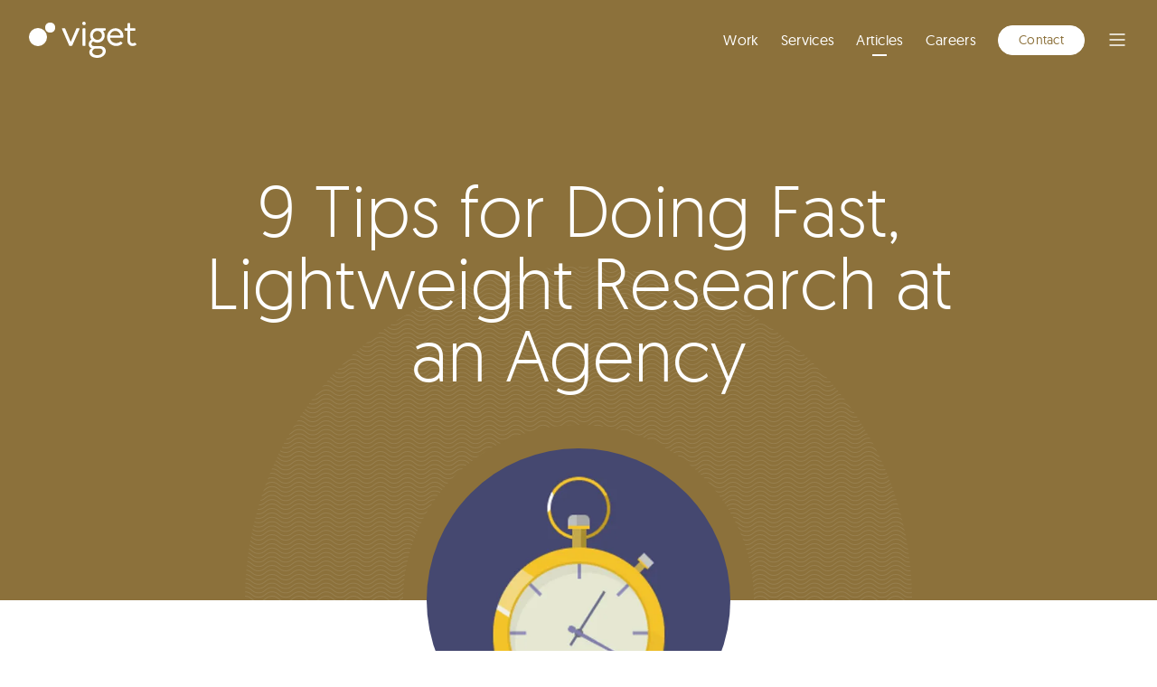

--- FILE ---
content_type: text/html; charset=UTF-8
request_url: https://www.viget.com/articles/9-tips-for-fast-lightweight-agency-research
body_size: 25731
content:
<!DOCTYPE html>
<html lang="en" dir="ltr" class="no-js">
<head>
  <meta charset="utf-8">
  <meta name="viewport" content="width=device-width, initial-scale=1, minimum-scale=1">
  <meta http-equiv="X-UA-Compatible" content="IE=edge,chrome=1">

  

  



  


<title>9 Tips for Doing Fast, Lightweight Research at an Agency | Viget</title>

<meta name="description" content="How to Move Fast and Research Things">


<meta itemprop="name" content="9 Tips for Doing Fast, Lightweight Research at an Agency | Viget">
<meta itemprop="description" content="How to Move Fast and Research Things">

<meta itemprop="image" content="https://svc.assets.viget.com/[base64]?signature=82c6c2c3afec48029c01c50418b9dba9e8a55b4708b0b1737037b3513a5ae9fe">

<meta name="twitter:card" content="summary_large_image">
<meta name="twitter:site" content="@viget">
<meta name="twitter:title" content="9 Tips for Doing Fast, Lightweight Research at an Agency | Viget">
<meta name="twitter:description" content="How to Move Fast and Research Things">
<meta name="twitter:creator" content="@curtarledge">
<meta name="twitter:image" content="https://svc.assets.viget.com/[base64]?signature=82c6c2c3afec48029c01c50418b9dba9e8a55b4708b0b1737037b3513a5ae9fe"> 
<meta property="og:title" content="9 Tips for Doing Fast, Lightweight Research at an Agency | Viget">
<meta property="og:type" content="website">
<meta property="og:url" content="https://www.viget.com/articles/9-tips-for-fast-lightweight-agency-research">

<meta property="og:image" content="https://svc.assets.viget.com/[base64]?signature=82c6c2c3afec48029c01c50418b9dba9e8a55b4708b0b1737037b3513a5ae9fe">
<meta property="og:image:height" content="1200">
<meta property="og:image:width" content="1200">
<meta property="og:description" content="How to Move Fast and Research Things">
<meta property="og:site_name" content="https://www.viget.com">


      
<script type="application/ld+json">
  {
    "@context": "http://schema.org",
    "@type": "Article",
    "mainEntityOfPage":{
      "@type": "WebPage",
      "@id": "https://www.viget.com/articles/9-tips-for-fast-lightweight-agency-research"
    },
    "headline": "9 Tips for Doing Fast, Lightweight Research at an Agency",
    "image": {
      "@type": "ImageObject",
      "url": "https://assets.viget.com/Pasted-image-at-2016_12_08-04_14-PM.png",
      "height": "280",
      "width": "280"
    },
    "datePublished": "2016-12-06T17:30:24-05:00",
    "dateModified": "2016-12-12T14:00:59-05:00",
    "author": {
      "@type": "Person",
      "name": "Curt Arledge"
    },
     "publisher": {
      "@type": "Organization",
      "name": "Viget",
      "logo": {
        "@type": "ImageObject",
        "url": "https://www.viget.com/images/viget.png",
        "width": "220",
        "height": "100"
      }
    },
    "description": "How to Move Fast and Research Things"
  }
</script>

  
  
    <meta property="fb:pages" content="44843471127">

  <link rel="canonical" href="https://www.viget.com/articles/9-tips-for-fast-lightweight-agency-research">
  <link rel="icon" href="/favicon.ico" type="image/x-icon">
  <link rel="preconnect" href="//svc.assets.viget.com/">
  <link rel="dns-prefetch" href="//svc.assets.viget.com/">

    <link rel="preload" as="font" href="/assets/assets/fonts/5dc06a5625a254ead74c.woff2" type="font/woff2" crossorigin="anonymous">
  <link rel="preload" as="font" href="/assets/assets/fonts/13bcc55837b0c98dba68.woff2" type="font/woff2" crossorigin="anonymous">

    <link rel="preload" as="font" href="/assets/assets/fonts/a0665b42f7217fc89168.woff2" type="font/woff2" crossorigin="anonymous" fetchpriority="low">

    <link rel="preload" as="font" href="/assets/assets/fonts/f5c0b4e82046024b8bcd.woff2" type="font/woff2" crossorigin="anonymous" fetchpriority="low">

  <link href="/assets/css/app.292a79520bc38f1c059a.css" rel="stylesheet">

  <script>var d=document,e=d.documentElement;e.className=e.className.replace(/\bno-js\b/i,'js');</script>
  <link rel="alternate" type="application/xml" title="Viget Articles" href="https://feeds.feedburner.com/Viget">

  
    
    <meta name="ahrefs-site-verification" content="13eed18d43a1fb5ba7f2a04c6797445232c156eaf9a4ec07fe0fdbd291361c5e">


<!-- Google Tag Manager -->
<script>(function(w,d,s,l,i){w[l]=w[l]||[];w[l].push({'gtm.start':
new Date().getTime(),event:'gtm.js'});var f=d.getElementsByTagName(s)[0],
j=d.createElement(s),dl=l!='dataLayer'?'&l='+l:'';j.async=true;j.src=
'https://www.googletagmanager.com/gtm.js?id='+i+dl;f.parentNode.insertBefore(j,f);
})(window,document,'script','dataLayer','GTM-5V7V');</script>
<!-- End Google Tag Manager -->

        <script src="/assets/js/runtime.b2f70d15bc2418f83b8d.js" defer></script>

              <script src="/assets/js/vendors.449f90cb54b3ce5bbf0e.js" defer></script>
      
  <script src="/assets/js/app.4b340cf1c04f62ab6af0.js" defer></script>

  <script>
    var gtmOriginalLocation = document.location.protocol + '//' +
                              document.location.hostname +
                              document.location.pathname +
                              document.location.search

    window.dataLayer = window.dataLayer || [];
    window.dataLayer.push({
      originalLocation: gtmOriginalLocation,
    });
  </script>
  <style>  #content,
  #header {
    --viget-theme: 
  #8c713b;
  }
</style></head>

<body>
    <!-- Google Tag Manager (noscript) -->
<noscript><iframe src="https://www.googletagmanager.com/ns.html?id=GTM-5V7V"
height="0" width="0" style="display:none;visibility:hidden"></iframe></noscript>
<!-- End Google Tag Manager (noscript) -->

  
  <script type="application/ld+json">
  {
    "@context": "http://schema.org",
    "@type": "Organization",
    "name" : "Viget",
    "url": "http://www.viget.com",
    "address": {
      "@type": "PostalAddress",
      "addressCountry": "USA",
      "addressRegion": "VA",
      "addressLocality": "Falls Church",
      "postalCode": "22046",
      "streetAddress": "4th Floor, 105 W Broad St"
    },
    "email": "info(at)viget.com",
    "logo": "https://www.viget.com/images/viget.png",
    "sameAs" : [
      "https://x.com/viget",
      "https://www.facebook.com/vigetlabs/",
      "https://www.instagram.com/viget/",
      "https://www.linkedin.com/company/39826",
      "https://plus.google.com/+Viget/"
    ],
    "contactPoint" : [{
      "@type" : "ContactPoint",
      "telephone" : "+1-703-891-0670",
      "contactType" : "sales"
    }]
  }
</script>


  <a href="#content" class="sr-only bg-blue-300 text-white z-50 focus:sr-undo focus:!absolute focus:!py-10 focus:!px-16 ">
    Skip to Main Content
  </a>

  
    <header id="header" role="banner" class="absolute top-0 left-0 w-full py-8 md:py-16 lg:py-24 pl-20 md:pl-40 lg:px-32 pr-12 md:pr-24 z-30">
    <div class="mx-auto flex justify-between items-center">
              <a href="/" class="viget-logo reversed" data-track-gtm="Top Navigation|Homepage">
          <span class="sr-only">Viget</span>
              <svg class="text-blue-600 reversed:text-white rect-logo-text-sm md:rect-logo-text-md lg:rect-logo-text-lg" viewBox="0 0 83 40" fill="none" xmlns="http://www.w3.org/2000/svg" aria-hidden="true"><path d="M23.267 8.125c0-.439.409-.847.849-.847h1.633c.44 0 .849.408.849.847v17.883c0 .439-.409.847-.849.847h-1.633c-.44 0-.849-.408-.849-.847V8.125zM59.717 7.247c4.933 0 8.735 3.64 8.735 8.565 0 .313-.032.941-.094 1.255a.831.831 0 0 1-.849.784H53.778c.188 3.137 2.89 5.835 6.63 5.835 1.98 0 3.488-.627 4.682-1.537.408-.314.66-.314.974-.031.345.313.722.69 1.068 1.004.409.345.534.658.094 1.16-.942 1.067-3.456 2.604-6.693 2.604-5.687 0-10.055-4.455-10.055-9.82 0-5.301 3.771-9.819 9.459-9.819h-.22zm5.498 8.031c-.125-2.729-2.828-5.145-5.687-5.145-3.142 0-5.467 2.479-5.656 5.145h11.343zM82.78 24.596l-1.35-1.35c-.095-.093-.44-.219-.787.064 0 0-.69.627-1.853.627-.817 0-1.477-.282-1.949-.784-.47-.502-.785-1.224-.785-2.102 0-.063 0-.094-.031-.126V9.976h4.964a.844.844 0 0 0 .849-.847V8.125c0-.502-.346-.847-.849-.847h-4.965v-5.02c0-.439-.345-.846-.816-.846l-1.446.156c-.44.063-.848.408-.848.848v4.83h-2.357c-.503 0-.848.346-.848.848v1.004c0 .44.377.847.848.847h2.357v11.231h.031a5.943 5.943 0 0 0 .88 2.95c.283.439.911 1.317 1.885 2.007 0 0 .032.032.063.032.472.282 1.477.721 3.048.721 1.634 0 3.017-.596 4.022-1.569a.579.579 0 0 0 .157-.376c-.063-.094-.126-.25-.22-.345zM19.182 7.278h-1.98c-.408 0-.66.22-.785.502L10.258 22.37 4.194 7.749c-.126-.25-.408-.502-.785-.502H1.366c-.691 0-.943.44-.691 1.035l.314.753 7.384 16.973c.157.408.472.847.943.847h1.822c.44 0 .786-.47.943-.847l7.447-16.941.314-.753c.283-.596 0-1.036-.66-1.036zM42.183 26.918h-6.567c-1.697 0-2.514-1.192-2.514-2.322 0-1.82 2.011-2.73 2.011-2.73s2.137 1.318 4.65 1.318c4.84 0 8.108-3.796 8.108-7.937 0-3.106-1.886-4.894-1.886-4.894l2.483-.69c.314-.031.502-.47.502-.784v-.785a.858.858 0 0 0-.88-.878h-8.672c-4.745 0-7.73 3.796-7.73 8.031 0 2.698 1.477 4.55 1.477 4.55s-3.048 1.787-3.048 5.238c0 2.824 2.137 4.016 3.33 4.33v.125c-.47.283-2.639 1.506-2.639 4.236 0 3.011 2.64 6.274 8.767 6.274 5.53 0 9.458-3.608 9.458-7.372 0-3.922-3.016-5.71-6.85-5.71zm-2.42-16.722c2.734 0 4.965 2.228 4.965 4.957 0 2.73-2.23 4.957-4.964 4.957-2.734 0-4.965-2.227-4.965-4.957s2.231-4.957 4.965-4.957zm-.22 26.887c-3.11 0-5.467-1.6-5.467-3.797 0-2.698 3.048-3.513 3.048-3.513h5.06c3.204 0 3.456 2.384 3.456 2.949.031 2.698-3.08 4.36-6.096 4.36zM23.016 1.945C23.016.847 23.864 0 24.933 0c1.1 0 1.948.847 1.948 1.945a1.93 1.93 0 0 1-1.948 1.914 1.923 1.923 0 0 1-1.917-1.914z"/></svg>
        </a>
      
      
<nav
  id="nav"
  role="navigation"
  :style="{ 'padding-right': open ? scrollWidth : '0' }"
  x-data="{
    open: false,

    get scrollWidth() {
      return window.innerWidth - document.documentElement.clientWidth + 'px'
    },

    openNav() {
      const scrollWidth = this.scrollWidth

      this.open = true
      $focus.focus($refs.closer)

      // brief timeout to make sure the nav panel is open
      window.setTimeout(function() {
        if (window.innerHeight === $refs.dialog.scrollHeight) {
          $refs.closer.style.paddingRight = scrollWidth
        }
      }, 10)
    },

    closeNav() {
      this.open = false

      // brief timeout to make sure the nav panel is closed
      window.setTimeout(function() {
        $refs.closer.style.paddingRight = '0'
        $focus.focus($refs.opener)
      }, 10)
    }
  }"
>
  <ul class="flex items-center space-x-16 md:space-x-24 reversed">
          
      <li class="md-d:hidden">
        <a
           class="group relative util-button-tab-md reversed:text-white" href="https://www.viget.com/work/" aria-label="Work" data-track-gtm="Top Navigation|Work"
        >
          Work
          <span class="absolute block h-[2px] w-16 bottom-0 left-1/2 transform -translate-x-1/2 -mb-8 bg-gray-600 reversed:bg-white transition-all opacity-0 scale-0 group-hover:scale-100 group-hover:opacity-75"></span>
        </a>
      </li>
          
      <li class="md-d:hidden">
        <a
           class="group relative util-button-tab-md reversed:text-white" href="https://www.viget.com/services/" aria-label="Services" data-track-gtm="Top Navigation|Services"
        >
          Services
          <span class="absolute block h-[2px] w-16 bottom-0 left-1/2 transform -translate-x-1/2 -mb-8 bg-gray-600 reversed:bg-white transition-all opacity-0 scale-0 group-hover:scale-100 group-hover:opacity-75"></span>
        </a>
      </li>
          
      <li class="md-d:hidden">
        <a
           class="group relative util-button-tab-md reversed:text-white" href="https://www.viget.com/articles/" aria-label="Articles" data-track-gtm="Top Navigation|Articles"
        >
          Articles
          <span class="absolute block h-[2px] w-16 bottom-0 left-1/2 transform -translate-x-1/2 -mb-8 bg-gray-600 reversed:bg-white transition-all scale-100"></span>
        </a>
      </li>
          
      <li class="md-d:hidden">
        <a
           class="group relative util-button-tab-md reversed:text-white" href="https://www.viget.com/careers/" aria-label="Careers" data-track-gtm="Top Navigation|Careers"
        >
          Careers
          <span class="absolute block h-[2px] w-16 bottom-0 left-1/2 transform -translate-x-1/2 -mb-8 bg-gray-600 reversed:bg-white transition-all opacity-0 scale-0 group-hover:scale-100 group-hover:opacity-75"></span>
        </a>
      </li>
    
        <li class="text-dirtyDurhamBrown">        
  
    
  
  
  <a class="inline-block bg-blue-300 text-white border-blue-300 reversed:bg-white reversed:border-white reversed:text-current hover:bg-blue-400 hover:border-blue-400 reversed-hover:bg-transparent reversed-hover:text-white reversed-hover:border-white focus:bg-blue-500 focus:border-blue-500 disabled:bg-gray-300 disabled:text-gray-500 disabled:border-gray-300 group rounded border transition-colors duration-300 util-button-tab-sm py-10 px-16 min-w-96" href="https://www.viget.com/contact/" data-track-gtm="Top Navigation|Contact">    <span class="flex items-center justify-center">
      
        
          Contact

        
          </span>
  </a>


    </li>
    <li>
      <button
        x-ref="opener"
        @click="openNav()"
        aria-controls="navigation"
        data-track-gtm="Top Navigation|Hamburger Open"
        class="flex items-center reversed:text-white util-button-tab-md"
      >
        <span class="sr-only">Open Menu</span>    <svg class="rect-icon-sm" viewBox="0 0 24 24" fill="none" xmlns="http://www.w3.org/2000/svg" aria-hidden="true">
<path fill-rule="evenodd" clip-rule="evenodd" d="M3.25 6C3.25 5.58579 3.58579 5.25 4 5.25H20C20.4142 5.25 20.75 5.58579 20.75 6C20.75 6.41421 20.4142 6.75 20 6.75H4C3.58579 6.75 3.25 6.41421 3.25 6ZM3.25 12C3.25 11.5858 3.58579 11.25 4 11.25H20C20.4142 11.25 20.75 11.5858 20.75 12C20.75 12.4142 20.4142 12.75 20 12.75H4C3.58579 12.75 3.25 12.4142 3.25 12ZM3.25 18C3.25 17.5858 3.58579 17.25 4 17.25H20C20.4142 17.25 20.75 17.5858 20.75 18C20.75 18.4142 20.4142 18.75 20 18.75H4C3.58579 18.75 3.25 18.4142 3.25 18Z" />
</svg>

      </button>
    </li>
  </ul>

  <div
    id="navigation"
    :aria-hidden="open ? 'false' : 'true'"
    x-cloak
    x-show="open"
    x-transition:enter="transition duration-500"
    x-transition:enter-start="opacity-0"
    x-transition:enter-end="opacity-100"
    x-transition:leave="transition duration-500"
    x-transition:leave-start="opacity-100"
    x-transition:leave-end="opacity-0"
    @keydown.escape.window="closeNav()"
  >
    <div
      x-ref="dialog"
      role="dialog"
      aria-modal="true"
      aria-labelledby="navigation-title"
      class="fixed inset-0 z-50 bg-white"
      :class="open ? 'overflow-auto' : 'overflow-hidden'"
      x-trap.noautofocus.noscroll.inert="open"
    >
      <header class="py-12 pr-12 pl-20 md:py-20 md:pr-24 md:pl-40 lg:px-32 lg:py-24">
        <div class="flex justify-between items-center mx-auto">
          <h2 id="navigation-title" class="sr-only">
            Navigation
          </h2>

          <a href="/" class="relative top-px viget-logo md:-top-px lg:top-0" data-track-gtm="Hamburger Navigation|Homepage">
            <span class="sr-only">Viget</span>
                <svg class="text-blue-600 reversed:text-white rect-logo-text-sm md:rect-logo-text-md lg:rect-logo-text-lg" viewBox="0 0 83 40" fill="none" xmlns="http://www.w3.org/2000/svg" aria-hidden="true"><path d="M23.267 8.125c0-.439.409-.847.849-.847h1.633c.44 0 .849.408.849.847v17.883c0 .439-.409.847-.849.847h-1.633c-.44 0-.849-.408-.849-.847V8.125zM59.717 7.247c4.933 0 8.735 3.64 8.735 8.565 0 .313-.032.941-.094 1.255a.831.831 0 0 1-.849.784H53.778c.188 3.137 2.89 5.835 6.63 5.835 1.98 0 3.488-.627 4.682-1.537.408-.314.66-.314.974-.031.345.313.722.69 1.068 1.004.409.345.534.658.094 1.16-.942 1.067-3.456 2.604-6.693 2.604-5.687 0-10.055-4.455-10.055-9.82 0-5.301 3.771-9.819 9.459-9.819h-.22zm5.498 8.031c-.125-2.729-2.828-5.145-5.687-5.145-3.142 0-5.467 2.479-5.656 5.145h11.343zM82.78 24.596l-1.35-1.35c-.095-.093-.44-.219-.787.064 0 0-.69.627-1.853.627-.817 0-1.477-.282-1.949-.784-.47-.502-.785-1.224-.785-2.102 0-.063 0-.094-.031-.126V9.976h4.964a.844.844 0 0 0 .849-.847V8.125c0-.502-.346-.847-.849-.847h-4.965v-5.02c0-.439-.345-.846-.816-.846l-1.446.156c-.44.063-.848.408-.848.848v4.83h-2.357c-.503 0-.848.346-.848.848v1.004c0 .44.377.847.848.847h2.357v11.231h.031a5.943 5.943 0 0 0 .88 2.95c.283.439.911 1.317 1.885 2.007 0 0 .032.032.063.032.472.282 1.477.721 3.048.721 1.634 0 3.017-.596 4.022-1.569a.579.579 0 0 0 .157-.376c-.063-.094-.126-.25-.22-.345zM19.182 7.278h-1.98c-.408 0-.66.22-.785.502L10.258 22.37 4.194 7.749c-.126-.25-.408-.502-.785-.502H1.366c-.691 0-.943.44-.691 1.035l.314.753 7.384 16.973c.157.408.472.847.943.847h1.822c.44 0 .786-.47.943-.847l7.447-16.941.314-.753c.283-.596 0-1.036-.66-1.036zM42.183 26.918h-6.567c-1.697 0-2.514-1.192-2.514-2.322 0-1.82 2.011-2.73 2.011-2.73s2.137 1.318 4.65 1.318c4.84 0 8.108-3.796 8.108-7.937 0-3.106-1.886-4.894-1.886-4.894l2.483-.69c.314-.031.502-.47.502-.784v-.785a.858.858 0 0 0-.88-.878h-8.672c-4.745 0-7.73 3.796-7.73 8.031 0 2.698 1.477 4.55 1.477 4.55s-3.048 1.787-3.048 5.238c0 2.824 2.137 4.016 3.33 4.33v.125c-.47.283-2.639 1.506-2.639 4.236 0 3.011 2.64 6.274 8.767 6.274 5.53 0 9.458-3.608 9.458-7.372 0-3.922-3.016-5.71-6.85-5.71zm-2.42-16.722c2.734 0 4.965 2.228 4.965 4.957 0 2.73-2.23 4.957-4.964 4.957-2.734 0-4.965-2.227-4.965-4.957s2.231-4.957 4.965-4.957zm-.22 26.887c-3.11 0-5.467-1.6-5.467-3.797 0-2.698 3.048-3.513 3.048-3.513h5.06c3.204 0 3.456 2.384 3.456 2.949.031 2.698-3.08 4.36-6.096 4.36zM23.016 1.945C23.016.847 23.864 0 24.933 0c1.1 0 1.948.847 1.948 1.945a1.93 1.93 0 0 1-1.948 1.914 1.923 1.923 0 0 1-1.917-1.914z"/></svg>
          </a>

          <button
            x-ref="closer"
            @click="closeNav()"
            aria-label="Close modal"
            class="flex items-center util-button-tab-md"
          >
            Close     <svg class="rect-icon-sm ml-8 pointer-events-none" viewBox="0 0 24 24" fill="none" xmlns="http://www.w3.org/2000/svg" aria-hidden="true">
<path fill-rule="evenodd" clip-rule="evenodd" d="M5.4697 5.46955C5.76259 5.17665 6.23746 5.17665 6.53036 5.46955L12 10.9392L17.4696 5.46955C17.7625 5.17665 18.2374 5.17665 18.5303 5.46955C18.8232 5.76244 18.8232 6.23731 18.5303 6.53021L13.0607 11.9999L18.5303 17.4695C18.8232 17.7624 18.8232 18.2373 18.5303 18.5302C18.2374 18.8231 17.7626 18.8231 17.4697 18.5302L12 13.0605L6.53033 18.5302C6.23744 18.8231 5.76256 18.8231 5.46967 18.5302C5.17678 18.2373 5.17678 17.7624 5.46967 17.4695L10.9393 11.9999L5.4697 6.53021C5.1768 6.23731 5.1768 5.76244 5.4697 5.46955Z" />
</svg>

          </button>
        </div>
      </header>

      <div class="px-24 py-40 modal-content md:px-40 md:py-64">
        <div class="mx-auto max-w-[1113px] md:flex md:justify-between">
          <div class="max-w-[449px]">
            <ul class="space-y-16 md:space-y-24 lg:space-y-32">
              <li class="text-gray-400 util-meta-label">Practice</li>

                              
                <li>
                  <a
                     class="hd-lg-light md:hd-xl-light lg:hd-xxl-light hover:border-b-3 border-gray-600" href="https://www.viget.com/work/" aria-label="Work" data-track-gtm="Hamburger Navigation|Work"
                  >
                    Work
                  </a>
                </li>
                              
                <li>
                  <a
                     class="hd-lg-light md:hd-xl-light lg:hd-xxl-light hover:border-b-3 border-gray-600" href="https://www.viget.com/services/" aria-label="Services" data-track-gtm="Hamburger Navigation|Services"
                  >
                    Services
                  </a>
                </li>
                              
                <li>
                  <a
                     class="hd-lg-light md:hd-xl-light lg:hd-xxl-light hover:border-b-3 border-gray-600" href="https://www.viget.com/articles/" aria-label="Articles" data-track-gtm="Hamburger Navigation|Articles"
                  >
                    Articles
                  </a>
                </li>
                          </ul>

            <div class="mt-32 md:mt-40 lg:mt-64">
              <p class="body-md">We’re a full-service digital agency that’s been helping clients make lasting change since 1999.</p>

                
  
    
  
  
  <a class="inline-block mt-8 md:mt-16 lg:mt-24 bg-blue-300 text-white border-blue-300 reversed:bg-white reversed:border-white reversed:text-blue-400 hover:bg-blue-400 hover:border-blue-400 reversed-hover:bg-transparent reversed-hover:text-white reversed-hover:border-white focus:bg-blue-500 focus:border-blue-500 disabled:bg-gray-300 disabled:text-gray-500 disabled:border-gray-300 group rounded border transition-colors duration-300 lg:util-button-tab-lg lg:py-16 lg:px-24 lg:min-w-160 util-button-tab-md py-12 px-20 min-w-120" href="https://www.viget.com/contact/" data-track-gtm="Top Navigation|Contact Us">    <span class="flex items-center justify-center">
      
        
          Contact Us

        
                  <svg class="transition-transform duration-300 rect-icon-xs flex-shrink-0 ml-8 group-hover:translate-x-4" viewBox="0 0 24 24" fill="none" xmlns="http://www.w3.org/2000/svg" aria-hidden="true">
<path fill-rule="evenodd" clip-rule="evenodd" d="M13.7848 19.3091C13.4758 19.585 13.0017 19.5583 12.7258 19.2494C12.4498 18.9405 12.4766 18.4663 12.7855 18.1904L18.7866 12.8301L4.75195 12.8301C4.33774 12.8301 4.00195 12.4943 4.00195 12.0801C4.00195 11.6659 4.33774 11.3301 4.75195 11.3301L18.7855 11.3301L12.7855 5.97082C12.4766 5.69488 12.4498 5.22076 12.7258 4.91184C13.0017 4.60292 13.4758 4.57618 13.7848 4.85212L21.2358 11.5076C21.3738 11.6244 21.469 11.7903 21.4945 11.9782C21.4992 12.0119 21.5015 12.0461 21.5015 12.0806C21.5015 12.2942 21.4105 12.4977 21.2511 12.64L13.7848 19.3091Z" />
</svg>

          </span>
  </a>


            </div>
          </div>

          <div class="max-w-[447px] md:pl-64">
            <div class="md-d:mt-64 md-d:border-b md-d:pb-64">
              <h3 class="text-gray-400 util-meta-label">People</h3>
              <ul class="mt-16 space-y-16 hd-xs lg:hd-sm">
                <li><a class="hover:underline" href="https://www.viget.com/about/" data-track-gtm="Hamburger Navigation|Company ">Company</a></li>
                <li><a class="hover:underline" href="https://www.viget.com/careers/" data-track-gtm="Hamburger Navigation|Careers">Careers</a></li>
                <li><a class="hover:underline" href="https://www.viget.com/code-of-ethics/" data-track-gtm="Hamburger Navigation|Code of Ethics">Code of Ethics</a></li>
                <li><a class="hover:underline" href="https://www.viget.com/diversity-equity-and-inclusion/" data-track-gtm="Hamburger Navigation|Diversity &amp; Inclusion">Diversity &amp; Inclusion</a></li>
              </ul>
              <h3 class="mt-24 text-gray-400 util-meta-label md:mt-32 lg:mt-40">More</h3>
              <ul class="mt-16 space-y-16 hd-xs lg:hd-sm">
                <li><a class="hover:underline" href="https://pointlesscorp.com/" data-track-gtm="Hamburger Navigation|Pointless Corp.">Pointless Corp.</a></li>
                <li><a class="hover:underline" href="https://explorations.viget.com/" data-track-gtm="Hamburger Navigation|Explorations">Explorations</a></li>
                <li><a class="hover:underline" href="https://code.viget.com/" data-track-gtm="Hamburger Navigation|Code at Viget">Code at Viget</a></li>
              </ul>
            </div>

            <div class="pt-64 md:pt-40 lg:pt-64">
                            <h3 class="text-gray-400 util-meta-label">Featured</h3>

              
              
                            
              

  <a
     class="mt-16 inline-block group" href="https://mailchi.mp/c911a991155d/first-impressions-of-the-dia-ai-browser" data-track-gtm="Hamburger Navigation|Newsletter|First Impressions of the Dia AI Browser"
  >
  <div
    class="flex reversed:text-white items-start space-x-16">
          <div class="flex-shrink-0">
        <img class="w-full object-cover rect-icon-xl rounded-full" src="https://svc.assets.viget.com/[base64]?signature=bb083d8869ae94ac349d6e154af5f17d24470ab9ee2ed083803846980b2bee97" srcset="https://svc.assets.viget.com/[base64]?signature=bb083d8869ae94ac349d6e154af5f17d24470ab9ee2ed083803846980b2bee97 80w, https://svc.assets.viget.com/[base64]?signature=c60ec02bbb0a55d5721be3ad30a9ebf127dbbbf9279afae86fabd63fbb183772 200w" width="80" height="80" alt="Read the Article: First Impressions of the Dia AI Browser" sizes="80px" style="object-position: 50% 50%;" loading="lazy" decoding="auto">
      </div>
        <div class="">
              <p class="util-meta-label">Newsletter</p>
                    <h3 class="hd-xxs mt-12 group-hover:underline group-focus:underline group-hover:decoration-2 group-focus:decorations-2 lg:hd-sm">First Impressions of the Dia AI Browser</h3>                            </div>
  </div>

  </a>


              

  <a
     class="mt-32 inline-block group" href="https://www.viget.com/articles/a-simple-way-to-power-up-git-add/" data-track-gtm="Hamburger Navigation|Article|A Simple Way to Power Up `git add`"
  >
  <div
    class="flex reversed:text-white items-start space-x-16">
          <div class="flex-shrink-0">
        <img class="w-full object-cover rect-icon-xl rounded-full" src="https://svc.assets.viget.com/[base64]?signature=c3f786d47a1e40928d95562ed830e41af55392586df66ba9dd1ff75ca286dce3" srcset="https://svc.assets.viget.com/[base64]?signature=c3f786d47a1e40928d95562ed830e41af55392586df66ba9dd1ff75ca286dce3 80w, https://svc.assets.viget.com/[base64]?signature=39d08728335ad9d84b3fb817c4d128a22f5018ffb2977e785a5f006206948f10 200w" width="80" height="80" alt="Read the Article: A Simple Way to Power Up `git add`" sizes="80px" style="object-position: 50% 50%;" loading="lazy" decoding="auto">
      </div>
        <div class="">
              <p class="util-meta-label">Article</p>
                    <h3 class="hd-xxs mt-12 group-hover:underline group-focus:underline group-hover:decoration-2 group-focus:decorations-2 lg:hd-sm">A Simple Way to Power Up `git add`</h3>                            </div>
  </div>

  </a>

            </div>
          </div>
        </div>
      </div>
    </div>
  </div>
</nav>

    </div>
  </header>

  
  <main
    id="content"
    class="bg-[theme(&#039;colors.bgtheme&#039;)]"
    role="main"
    tabindex="-1"
  >
    <div class="mb-64 md:mb-80 lg:mb-128">
        <article>
    

<div
  x-data="{ show: false }"
  x-intersect:enter="show = true"
  x-intersect:leave="show = false"
>
  <div
    id="hero"
    class="px-24 pt-40 md:px-40 md:pt-64 bg-dirtyDurhamBrown"
  >
    <h1
      class="relative text-white text-center z-10 animate-fade-up duration-500 ease-out md:max-w-736 lg:max-w-928 mx-auto mt-40 md:mt-64 lg:mt-128 hd-lg-light md:hd-xxl-light lg:hd-jb-light"
      x-data="animate"
      x-intersect.once="reveal()"
    >
      9 Tips for Doing Fast, Lightweight Research at an Agency
    </h1>

    <div class="relative flex justify-center pt-32 md:pt-40 lg:pt-64">
      <div class="h-[188px] md:h-[344px] lg:h-[369px] w-[360px] md:w-[688px] lg:w-[738px] absolute bottom-0 left-1/2 -translate-x-1/2 overflow-hidden z-0">
            <svg class="text-white rounded-full opacity-10 w-full h-[360px] md:h-[688px] lg:h-[738px] no-js-override" width="100%" height="100%" fill="none" xmlns="http://www.w3.org/2000/svg" aria-hidden="true">
  <defs>
    <pattern id="waves" patternUnits='userSpaceOnUse' width="30" height="34">
      <path d="M29.96 0c-3.9.01-5.87 1.59-7.77 3.1C20.33 4.6 18.58 6 15 6c-3.57 0-5.33-1.4-7.19-2.9C5.91 1.6 3.94.02.04 0H0v1h.04c3.55.01 5.3 1.41 7.15 2.9C9.1 5.41 11.08 7 15 7c3.93 0 5.9-1.58 7.81-3.1C24.66 2.4 26.41 1 29.96 1H30V0h-.04z"/>
      <path d="M21.36 0h-1.91C18.27.6 16.9 1 15 1c-1.9 0-3.28-.4-4.44-1H8.64c1.55 1.1 3.4 2 6.36 2 2.96 0 4.81-.9 6.36-2zM22.19 7.91c-1.86 1.49-3.61 2.9-7.19 2.9-3.57 0-5.33-1.41-7.19-2.9-1.9-1.52-3.87-3.1-7.77-3.1H0v1h.04c3.55 0 5.3 1.4 7.15 2.88C9.1 10.22 11.08 11.8 15 11.8c3.93 0 5.9-1.58 7.81-3.1 1.85-1.49 3.6-2.89 7.15-2.9H30v-1h-.04c-3.9.01-5.87 1.59-7.77 3.11z"/>
      <path d="M22.19 12.71c-1.86 1.49-3.61 2.9-7.19 2.9-3.57 0-5.33-1.41-7.19-2.9-1.9-1.52-3.87-3.1-7.77-3.1H0v1h.04c3.55 0 5.3 1.4 7.15 2.88C9.1 15.02 11.08 16.6 15 16.6c3.93 0 5.9-1.58 7.81-3.1 1.85-1.49 3.6-2.88 7.15-2.9H30v-1h-.04c-3.9.02-5.87 1.6-7.77 3.11z"/>
      <path d="M22.19 17.52C20.33 19 18.58 20.4 15 20.4c-3.57 0-5.33-1.4-7.19-2.9-1.9-1.52-3.87-3.09-7.77-3.1H0v1h.04c3.55.01 5.3 1.4 7.15 2.89 1.91 1.53 3.89 3.1 7.81 3.1 3.93 0 5.9-1.57 7.81-3.1 1.85-1.48 3.6-2.88 7.15-2.89H30v-1h-.04c-3.9.01-5.87 1.58-7.77 3.1z"/>
      <path d="M22.19 22.32C20.33 23.8 18.58 25.2 15 25.2c-3.57 0-5.33-1.4-7.19-2.9-1.9-1.52-3.87-3.09-7.77-3.1H0v1h.04c3.55.01 5.3 1.4 7.15 2.89 1.91 1.53 3.89 3.1 7.81 3.1 3.93 0 5.9-1.57 7.81-3.1 1.85-1.48 3.6-2.88 7.15-2.89H30v-1h-.04c-3.9.01-5.87 1.58-7.77 3.1z"/>
      <path d="M22.19 27.12c-1.86 1.48-3.61 2.9-7.19 2.9-3.57 0-5.33-1.41-7.19-2.9-1.9-1.52-3.87-3.1-7.77-3.1H0v1h.04c3.55 0 5.3 1.4 7.15 2.88 1.91 1.53 3.89 3.11 7.81 3.11 3.93 0 5.9-1.58 7.81-3.1 1.85-1.49 3.6-2.89 7.15-2.9H30v-1h-.04c-3.9.01-5.87 1.59-7.77 3.11zM22.19 32.1c-.87.7-1.73 1.38-2.75 1.9h1.93c.5-.36.97-.73 1.44-1.1 1.85-1.49 3.6-2.89 7.15-2.9H30v-1h-.04c-3.9.01-5.87 1.59-7.77 3.1zM.04 29H0v1h.04c3.55.01 5.3 1.41 7.15 2.9.47.37.94.74 1.45 1.1h1.92a16.23 16.23 0 01-2.75-1.9C5.91 30.6 3.94 29.02.04 29z"/>
    </pattern>
  </defs>

  <rect width="100%" height="100%" fill="url(#waves)"/>
</svg>

        <div
          class="absolute w-[212px] h-[212px] md:w-[388px] md:h-[388px] bg-dirtyDurhamBrown rounded-full top-full left-1/2 -translate-y-1/2 -translate-x-1/2">
        </div>
      </div>

              <div
          class="w-[200px] h-[200px] md:w-[336px] md:h-[336px] mb-[-100px] md:mb-[-168px] relative flex justify-center animate-fade-up duration-500 ease-out delay-100"
          x-data="animate"
          x-intersect.once="reveal()"
        >
          <img class="relative rounded-full w-full" src="https://svc.assets.viget.com/[base64]?signature=565dac751d925387a641b7eb88e158a2138368ffbff302960727e67351e0e951" srcset="https://svc.assets.viget.com/[base64]?signature=565dac751d925387a641b7eb88e158a2138368ffbff302960727e67351e0e951 284w, https://svc.assets.viget.com/[base64]?signature=be9f7eea4a9cf43a40b9a1b68dcaa6e2e6c8b648a901fc05abf0e6c47c64f5d9 484w, https://svc.assets.viget.com/[base64]?signature=7cf0c8a5c3214b51d57bffce02633a2b277b64d8a7886b30d71ae7763ad0f489 672w" width="284" height="284" alt="" sizes="(min-width: 40em) 336px, 200px" loading="eager" style="object-position: 50% 50%;" decoding="auto">
        </div>
          </div>
  </div>

  <template x-teleport="body">
    
<div
  class="hidden fixed md:block w-full pl-32 text-white z-50 top-0 left-0 transition-transform -translate-y-full bg-blue-500"
  :class="{
    '-translate-y-full': show,
    'translate-y-0': !show
  }"
>
  <div class="flex justify-between">
    <ul class="flex items-center">
      <li>
        <a href="/" class="viget-logo block w-[33px] h-[30px]"><span class="sr-only">Home</span></a>
      </li>
              <li class="ml-16">
          <a class="util-breadcrumb-md hover:underline" href="/articles">Articles</a>
        </li>
                    <li
          class="body-xs ml-24 pl-24 border-l border-blue-300"
        >
          <a href="#hero" class="hover:underline"
            aria-label="scroll to top"
          >9 Tips for Doing Fast, Lightweight Research at an Agency</a>
        </li>
          </ul>

    <div
      class="flex items-center h-[60px] px-24 lg:px-64 space-x-24 lg:bg-blue-300"
    >

              <div>
          <a href="http://eepurl.com/gtHqsj" class="flex items-center util-meta-label" target="_blank">
                <svg class="rect-icon-sm mr-8" viewBox="0 0 24 24" fill="none" xmlns="http://www.w3.org/2000/svg" aria-hidden="true">
<path fill-rule="evenodd" clip-rule="evenodd" d="M4 6.75C3.30964 6.75 2.75 7.30964 2.75 8V18C2.75 18.6904 3.30964 19.25 4 19.25H20C20.6904 19.25 21.25 18.6904 21.25 18V8C21.25 7.30964 20.6904 6.75 20 6.75H4ZM1.25 8C1.25 6.48122 2.48122 5.25 4 5.25H20C21.5188 5.25 22.75 6.48122 22.75 8V18C22.75 19.5188 21.5188 20.75 20 20.75H4C2.48122 20.75 1.25 19.5188 1.25 18V8ZM6.38558 9.5699C6.62311 9.23057 7.09076 9.14804 7.4301 9.38558L12 12.5845L16.5699 9.38558C16.9092 9.14804 17.3769 9.23057 17.6144 9.5699C17.852 9.90924 17.7694 10.3769 17.4301 10.6144L12.4301 14.1144C12.1719 14.2952 11.8281 14.2952 11.5699 14.1144L6.5699 10.6144C6.23057 10.3769 6.14804 9.90924 6.38558 9.5699Z" />
</svg>

            Subscribe <span class="sr-only">(opens in a new window)</span>
          </a>
        </div>
      
      <div x-data="{ open: false }">
        <div
          x-show="!open"
        >
          <button
            @click="open = ! open"
            class="flex items-center util-meta-label"
          >
                <svg class="rect-icon-sm mr-8" viewBox="0 0 24 24" fill="none" xmlns="http://www.w3.org/2000/svg" aria-hidden="true">
<path d="M14 8V4L21 11L14 18V13.9C9 13.9 5.5 15.5 3 19C4 14 7 9 14 8Z" />
</svg>

            <span>Share</span>
          </button>
        </div>

        

<div
   class="py-16" @click.outside="open = false" x-cloak="" x-show="open"
>
  <ul class="flex justify-center items-center util-meta-label space-x-12"
    x-data="sharer"
  >
          <li>
        <a
          href="https://www.facebook.com/sharer/sharer.php?u=https%3A%2F%2Fwww.viget.com%2Farticles%2F9-tips-for-fast-lightweight-agency-research"
          target="_blank"
          rel="noreferrer"
          @click.prevent="share"
          class="flex items-center"
        >
                      <span class="sr-only">
              Share this page
            </span>
          
              <svg class="rect-icon-sm transition-colors duration-200" viewBox="0 0 24 24" fill="none" xmlns="http://www.w3.org/2000/svg" aria-hidden="true">
<path d="M18.2126 4H5.79266C4.52416 4 3.5 5.02416 3.5 6.29266V18.7125C3.5 19.9758 4.52416 21 5.79266 21H11.9168L11.9272 14.9226H10.3468C10.144 14.9226 9.97769 14.7563 9.97249 14.5535L9.96729 12.5936C9.96729 12.3856 10.1337 12.2193 10.3416 12.2193H11.9168V10.3269C11.9168 8.13303 13.2581 6.93731 15.2181 6.93731H16.8245C17.0324 6.93731 17.1988 7.10367 17.1988 7.31162V8.96483C17.1988 9.17278 17.0324 9.33914 16.8245 9.33914H15.8367C14.771 9.33914 14.563 9.84342 14.563 10.5869V12.2245H16.9025C17.126 12.2245 17.2976 12.4168 17.2716 12.6404L17.0376 14.6003C17.0168 14.7875 16.8557 14.9278 16.6685 14.9278H14.5682V21H18.2126C19.4759 21 20.5052 19.9758 20.5052 18.7073V6.29266C20.5 5.02416 19.4759 4 18.2126 4Z" />
</svg>


                  </a>
      </li>
          <li>
        <a
          href="http://www.linkedin.com/shareArticle?mini=true&amp;url=https%3A%2F%2Fwww.viget.com%2Farticles%2F9-tips-for-fast-lightweight-agency-research"
          target="_blank"
          rel="noreferrer"
          @click.prevent="share"
          class="flex items-center"
        >
                      <span class="sr-only">
              Share this page
            </span>
          
              <svg class="rect-icon-sm transition-colors duration-200" viewBox="0 0 24 24" fill="none" xmlns="http://www.w3.org/2000/svg" aria-hidden="true">
<path d="M16.9583 4H7.04167C5.08596 4 3.5 5.58596 3.5 7.54167V17.4583C3.5 19.414 5.08596 21 7.04167 21H16.9583C18.9148 21 20.5 19.414 20.5 17.4583V7.54167C20.5 5.58596 18.9148 4 16.9583 4ZM9.16667 17.4583H7.04167V9.66667H9.16667V17.4583ZM8.10417 8.7685C7.41992 8.7685 6.86458 8.20892 6.86458 7.519C6.86458 6.82908 7.41992 6.2695 8.10417 6.2695C8.78842 6.2695 9.34375 6.82908 9.34375 7.519C9.34375 8.20892 8.78912 8.7685 8.10417 8.7685ZM17.6667 17.4583H15.5417V13.4888C15.5417 11.1032 12.7083 11.2838 12.7083 13.4888V17.4583H10.5833V9.66667H12.7083V10.9169C13.6972 9.08512 17.6667 8.94983 17.6667 12.6707V17.4583Z" />
</svg>


                  </a>
      </li>
          <li>
        <a
          href="https://x.com/intent/tweet?text=How%20to%20Move%20Fast%20and%20Research%20Things%20https%3A%2F%2Fwww.viget.com%2Farticles%2F9-tips-for-fast-lightweight-agency-research"
          target="_blank"
          rel="noreferrer"
          @click.prevent="share"
          class="flex items-center"
        >
                      <span class="sr-only">
              Post this page
            </span>
          
              <svg class="rect-icon-sm transition-colors duration-200" viewBox="0 0 32 32" xmlns="http://www.w3.org/2000/svg" aria-hidden="true">
  <path d="M 17.712 14.591 L 24.413 6.802 L 22.825 6.802 L 17.007 13.565 L 12.36 6.802 L 7 6.802 L 14.027 17.029 L 7 25.198 L 8.588 25.198 L 14.732 18.055 L 19.64 25.198 L 25 25.198 L 17.712 14.591 Z M 15.537 17.119 L 14.825 16.101 L 9.16 7.997 L 11.599 7.997 L 16.171 14.537 L 16.883 15.556 L 22.826 24.056 L 20.387 24.056 L 15.537 17.12 L 15.537 17.119 Z" />
</svg>


                  </a>
      </li>
      </ul>
</div>

      </div>
    </div>
  </div>
</div>

  </template>
</div>


    <div
      class="mx-24 duration-500 ease-out delay-200 md:mx-40 animate-fade-up"
      x-data="animate"
      x-intersect.once="reveal()"
    >
      <div class="pt-[100px] md:pt-[168px]">
                


<div class="flex items-start justify-center mt-32 md:mt-40 lg:mt-64">
    <div class="">
          <p class="body-sm"><span class="italic">Curt Arledge</span>, <span class="text-gray-400">Former Director of UX Strategy</span></p>
    
          
  <p class="mt-8">
    <span class="sr-only">
      Article Categories:
    </span>

    <span class="util-meta-label text-blue-300"><a
     class="hover:underline" href="/articles/?category=process#results"
  >
    #Process</a>,         </span><span class="util-meta-label text-blue-300"><a
     class="hover:underline" href="/articles/?category=user-experience#results"
  >
    #User Experience</a>,         </span><span class="util-meta-label text-blue-300"><a
     class="hover:underline" href="/articles/?category=research#results"
  >
    #Research</a></span>  </p>

    
          <p class="body-xxs lg:body-xs text-gray-400 mt-8">
        Posted on
        <time datetime="2016-12-13">
          December 13, 2016
        </time>
      </p>
      </div>
</div>
  

<div
   class="text-center text-gray-400 mt-32"
>
  <ul class="flex justify-center items-center util-meta-label space-x-24"
    x-data="sharer"
  >
          <li>
        <a
          href="https://www.facebook.com/sharer/sharer.php?u=https%3A%2F%2Fwww.viget.com%2Farticles%2F9-tips-for-fast-lightweight-agency-research"
          target="_blank"
          rel="noreferrer"
          @click.prevent="share"
          class="flex items-center group"
        >
          
              <svg class="rect-icon-sm transition-colors duration-200 group-hover:text-facebook" viewBox="0 0 24 24" fill="none" xmlns="http://www.w3.org/2000/svg" aria-hidden="true">
<path d="M18.2126 4H5.79266C4.52416 4 3.5 5.02416 3.5 6.29266V18.7125C3.5 19.9758 4.52416 21 5.79266 21H11.9168L11.9272 14.9226H10.3468C10.144 14.9226 9.97769 14.7563 9.97249 14.5535L9.96729 12.5936C9.96729 12.3856 10.1337 12.2193 10.3416 12.2193H11.9168V10.3269C11.9168 8.13303 13.2581 6.93731 15.2181 6.93731H16.8245C17.0324 6.93731 17.1988 7.10367 17.1988 7.31162V8.96483C17.1988 9.17278 17.0324 9.33914 16.8245 9.33914H15.8367C14.771 9.33914 14.563 9.84342 14.563 10.5869V12.2245H16.9025C17.126 12.2245 17.2976 12.4168 17.2716 12.6404L17.0376 14.6003C17.0168 14.7875 16.8557 14.9278 16.6685 14.9278H14.5682V21H18.2126C19.4759 21 20.5052 19.9758 20.5052 18.7073V6.29266C20.5 5.02416 19.4759 4 18.2126 4Z" />
</svg>


                      <div class="ml-8 transition-colors duration-200 group-hover:text-facebook">
              Share
            </div>
                  </a>
      </li>
          <li>
        <a
          href="http://www.linkedin.com/shareArticle?mini=true&amp;url=https%3A%2F%2Fwww.viget.com%2Farticles%2F9-tips-for-fast-lightweight-agency-research"
          target="_blank"
          rel="noreferrer"
          @click.prevent="share"
          class="flex items-center group"
        >
          
              <svg class="rect-icon-sm transition-colors duration-200 group-hover:text-linkedin" viewBox="0 0 24 24" fill="none" xmlns="http://www.w3.org/2000/svg" aria-hidden="true">
<path d="M16.9583 4H7.04167C5.08596 4 3.5 5.58596 3.5 7.54167V17.4583C3.5 19.414 5.08596 21 7.04167 21H16.9583C18.9148 21 20.5 19.414 20.5 17.4583V7.54167C20.5 5.58596 18.9148 4 16.9583 4ZM9.16667 17.4583H7.04167V9.66667H9.16667V17.4583ZM8.10417 8.7685C7.41992 8.7685 6.86458 8.20892 6.86458 7.519C6.86458 6.82908 7.41992 6.2695 8.10417 6.2695C8.78842 6.2695 9.34375 6.82908 9.34375 7.519C9.34375 8.20892 8.78912 8.7685 8.10417 8.7685ZM17.6667 17.4583H15.5417V13.4888C15.5417 11.1032 12.7083 11.2838 12.7083 13.4888V17.4583H10.5833V9.66667H12.7083V10.9169C13.6972 9.08512 17.6667 8.94983 17.6667 12.6707V17.4583Z" />
</svg>


                      <div class="ml-8 transition-colors duration-200 group-hover:text-linkedin">
              Share
            </div>
                  </a>
      </li>
          <li>
        <a
          href="https://x.com/intent/tweet?text=How%20to%20Move%20Fast%20and%20Research%20Things%20https%3A%2F%2Fwww.viget.com%2Farticles%2F9-tips-for-fast-lightweight-agency-research"
          target="_blank"
          rel="noreferrer"
          @click.prevent="share"
          class="flex items-center group"
        >
          
              <svg class="rect-icon-sm transition-colors duration-200 group-hover:text-x" viewBox="0 0 32 32" xmlns="http://www.w3.org/2000/svg" aria-hidden="true">
  <path d="M 17.712 14.591 L 24.413 6.802 L 22.825 6.802 L 17.007 13.565 L 12.36 6.802 L 7 6.802 L 14.027 17.029 L 7 25.198 L 8.588 25.198 L 14.732 18.055 L 19.64 25.198 L 25 25.198 L 17.712 14.591 Z M 15.537 17.119 L 14.825 16.101 L 9.16 7.997 L 11.599 7.997 L 16.171 14.537 L 16.883 15.556 L 22.826 24.056 L 20.387 24.056 L 15.537 17.12 L 15.537 17.119 Z" />
</svg>


                      <div class="ml-8 transition-colors duration-200 group-hover:text-x">
              Post
            </div>
                  </a>
      </li>
      </ul>
</div>


      </div>

              <div class="pt-32 mx-auto max-w-928 md:pt-40 lg:pt-64">
          

  <div class="">
    <div
      class="border-t border-b md:px-64 lg:px-96 text-center"
      x-data="animate"
      x-intersect.once="reveal()"
    >
        
  
    
  <p class="sr-only">
    How to Move Fast and Research Things
  </p>
  <p class="text-dirtyDurhamBrown hd-quote-sm lg:hd-quote-md py-32 md:py-40 lg:py-64" aria-hidden="true">
                <span
        class="word inline-block stagger-appear stagger-interval-75"
        :class="observed ? '-observed' : ''"
      >
                  <span class="letter inline-block tracking-[-0.25em] duration-300 ease-in-out transition-opacity">H</span>
                  <span class="letter inline-block tracking-[-0.25em] duration-300 ease-in-out transition-opacity">o</span>
                  <span class="letter inline-block tracking-[-0.25em] duration-300 ease-in-out transition-opacity">w</span>
                          <span class="whitespace inline-block"> </span>
              </span>            <span
        class="word inline-block stagger-appear stagger-interval-75"
        :class="observed ? '-observed' : ''"
      >
                  <span class="letter inline-block tracking-[-0.25em] duration-300 ease-in-out transition-opacity">t</span>
                  <span class="letter inline-block tracking-[-0.25em] duration-300 ease-in-out transition-opacity">o</span>
                          <span class="whitespace inline-block"> </span>
              </span>            <span
        class="word inline-block stagger-appear stagger-interval-75"
        :class="observed ? '-observed' : ''"
      >
                  <span class="letter inline-block tracking-[-0.25em] duration-300 ease-in-out transition-opacity">M</span>
                  <span class="letter inline-block tracking-[-0.25em] duration-300 ease-in-out transition-opacity">o</span>
                  <span class="letter inline-block tracking-[-0.25em] duration-300 ease-in-out transition-opacity">v</span>
                  <span class="letter inline-block tracking-[-0.25em] duration-300 ease-in-out transition-opacity">e</span>
                          <span class="whitespace inline-block"> </span>
              </span>            <span
        class="word inline-block stagger-appear stagger-interval-75"
        :class="observed ? '-observed' : ''"
      >
                  <span class="letter inline-block tracking-[-0.25em] duration-300 ease-in-out transition-opacity">F</span>
                  <span class="letter inline-block tracking-[-0.25em] duration-300 ease-in-out transition-opacity">a</span>
                  <span class="letter inline-block tracking-[-0.25em] duration-300 ease-in-out transition-opacity">s</span>
                  <span class="letter inline-block tracking-[-0.25em] duration-300 ease-in-out transition-opacity">t</span>
                          <span class="whitespace inline-block"> </span>
              </span>            <span
        class="word inline-block stagger-appear stagger-interval-75"
        :class="observed ? '-observed' : ''"
      >
                  <span class="letter inline-block tracking-[-0.25em] duration-300 ease-in-out transition-opacity">a</span>
                  <span class="letter inline-block tracking-[-0.25em] duration-300 ease-in-out transition-opacity">n</span>
                  <span class="letter inline-block tracking-[-0.25em] duration-300 ease-in-out transition-opacity">d</span>
                          <span class="whitespace inline-block"> </span>
              </span>            <span
        class="word inline-block stagger-appear stagger-interval-75"
        :class="observed ? '-observed' : ''"
      >
                  <span class="letter inline-block tracking-[-0.25em] duration-300 ease-in-out transition-opacity">R</span>
                  <span class="letter inline-block tracking-[-0.25em] duration-300 ease-in-out transition-opacity">e</span>
                  <span class="letter inline-block tracking-[-0.25em] duration-300 ease-in-out transition-opacity">s</span>
                  <span class="letter inline-block tracking-[-0.25em] duration-300 ease-in-out transition-opacity">e</span>
                  <span class="letter inline-block tracking-[-0.25em] duration-300 ease-in-out transition-opacity">a</span>
                  <span class="letter inline-block tracking-[-0.25em] duration-300 ease-in-out transition-opacity">r</span>
                  <span class="letter inline-block tracking-[-0.25em] duration-300 ease-in-out transition-opacity">c</span>
                  <span class="letter inline-block tracking-[-0.25em] duration-300 ease-in-out transition-opacity">h</span>
                          <span class="whitespace inline-block"> </span>
              </span>            <span
        class="word inline-block stagger-appear stagger-interval-75"
        :class="observed ? '-observed' : ''"
      >
                  <span class="letter inline-block tracking-[-0.25em] duration-300 ease-in-out transition-opacity">T</span>
                  <span class="letter inline-block tracking-[-0.25em] duration-300 ease-in-out transition-opacity">h</span>
                  <span class="letter inline-block tracking-[-0.25em] duration-300 ease-in-out transition-opacity">i</span>
                  <span class="letter inline-block tracking-[-0.25em] duration-300 ease-in-out transition-opacity">n</span>
                  <span class="letter inline-block tracking-[-0.25em] duration-300 ease-in-out transition-opacity">g</span>
                  <span class="letter inline-block tracking-[-0.25em] duration-300 ease-in-out transition-opacity">s</span>
                      </span></p>

    </div>
  </div>

        </div>
      
          </div>

    <div class="mt-32 space-y-32 page-blocks md:mt-40 lg:mt-64 md:space-y-40 lg:space-y-64">
      

  
            
            <div class="text-page-block mx-24 md:mx-40" data-component="_partials/blocks/text">
  

  <div class="max-w-736 mx-auto rich-text">
    <p>Last year, we committed to <a href="https://www.viget.com/articles/how-we-started-doing-more-research-at-viget">doing more research</a> at Viget. One of the ways I’ve been able to do my part is by honing in on&nbsp;a repeatable framework for doing lightweight qualitative research on&nbsp;almost&nbsp;any project. In this post, I want to share an approach that has become “methodological muscle memory” for me over the past year.<br></p>

<p>These nine tips form&nbsp;a basic template that can be tweaked to fit the needs of your individual project. This approach&nbsp;doesn’t make the usual distinction between the user research that you’d typically do <em>before</em> design starts and the testing and evaluation that you’d typically do <em>after</em> design is mostly done. In fact, it's&nbsp;most useful for projects where time constraints would normally limit you to only one (or none) of those types of research.</p>





















































<p>This lightweight approach isn't intended as an alternative to&nbsp;more formal research like highly technical usability testing or in-depth ethnography.&nbsp;It's a replacement for&nbsp;doing nothing. In an agency, that’s the choice we’re faced with more often than not.</p>





















































<p>The consistent theme of these nine tips&nbsp;is to&nbsp;keep&nbsp;up your momentum and refuse to let research bog you down. Juggling research and design can be&nbsp;like the dreaded <a href="https://youtu.be/Yz-MJiloWYg?t=21s">quicksand level</a> in a&nbsp;Mario game. Not only do you have to contend&nbsp;with the usual puzzles and pitfalls of the design process, you have to do it without sinking&nbsp;into&nbsp;the&nbsp;planning, logistics, and&nbsp;analysis that have the potential to slow down research. These&nbsp;tips&nbsp;have helped me to&nbsp;keep making forward progress&nbsp;without getting sucked in.<br></p>
  </div>

</div>

          
            
  <div class="mx-24 md:mx-20" data-component="_partials/blocks/image">
    

          


  <figure class="">
    <img class="m-auto h-auto max-w-full" src="https://svc.assets.viget.com/[base64]?signature=ddadf858ffbcb9b4aad3ac887a12f1fe785d892e5fb3fca3f513821e50ab7479" srcset="https://svc.assets.viget.com/[base64]?signature=ddadf858ffbcb9b4aad3ac887a12f1fe785d892e5fb3fca3f513821e50ab7479 360w, https://svc.assets.viget.com/[base64]?signature=58e5fb9c9605629e76f05d06ad9e4a0999b7e98d293f4fea6b458b3adc905da7 512w" width="360" height="315" alt="" sizes="(max-width: 125em), 100vw" style="width: 512px; object-position: 50% 50%;" loading="lazy" decoding="auto"><div class="mt-16 md:mt-24 lg:mt-32">
        <figcaption class="body-sm text-center max-w-736 mx-auto">&quot;I think we spent too much time writing the perfect research plan.&quot;</figcaption>
        <div class="w-64 md:w-80 lg:w-[175px] border-b mx-auto mt-8 md:mt-16 lg:mt-24"></div>
      </div></figure>

  </div>

          
            <div class="text-page-block mx-24 md:mx-40" data-component="_partials/blocks/text">
  

  <div class="max-w-736 mx-auto rich-text">
    <h2>1. Don’t Leave Your First Client Meeting Without Mentioning Research</h2>

<p>This tip is more important than anything that comes afterwards. Get the ball rolling on research in the&nbsp;project kickoff meeting with your client. In that meeting, mention that an essential part of your design process is hearing feedback from real users. And then mention it again.</p>



























































<p>Also mention that the goal of this feedback isn’t in reaching statistical proof of a design’s success. Rather, it’s the bare-minimum precaution against designing something your users won’t understand or want. It’s a gut check, an empathy-building exercise, and a source of new inspiration. Most importantly, mention that your focus is on keeping research lightweight and fast, so it’s not going to slow down the design process. After all, it <em>is</em> the design process!</p>





























































<p>If you don’t mention research in your very first client meeting, you’ll have sent a clear message that it’s an add-on, not a core part of design. You’ll never get the buy-in you would have had if you had addressed it forcefully up front, which means you'll spend time&nbsp;continually justifying each step of the research rather than just getting it done. You’ll have also lost on opportunity to take advantage of one of the rare moments when everybody is in the same room to get a sense for who on the client side can help out with recruiting. Use this meeting to deal&nbsp;out some action items for identifying and contacting potential recruits.</p>





























































<h2>2. Don’t Wait Until You Have a Research Plan</h2>





























































<p>Start recruiting research participants before you know exactly what you’re going to do with them. Waiting until you have a perfect plan is a great way to lose your momentum or talk yourself out of doing research altogether. I’ve been guilty of this more than once.</p>





























































<p>Coming from the perspective of academic research, I’ve had to unlearn the tendency to be ultra-prepared. Flexibility and improvisation are anathema to academic research, but essential to design research.<span></span></p>



























































<blockquote>Instead of starting with a research plan, start with a commitment to put something in front of your users at the earliest possible opportunity.</blockquote>



























































<p>Instead of starting with a research plan, start with a commitment to put something in front of your users at the earliest possible opportunity. This can be a single screen, a more complex prototype, or even just a concept. You don’t even have to wait until you have something to show. At the beginning of your testing schedule, sessions might just be interviews. Within a week or two, you might have a full-fledged prototype that supports task-based usability testing. Treat your research plan as a living document that evolves over the course of your project.<br></p>















































































<p>If you feel like things are moving a little too fast and you aren’t as prepared as you’d like to be, that’s good! You’ll figure it out. Nothing focuses the mind like the fear of sounding like a dope to a stranger.</p>

















































































<h2>3. Lean on Your Client for Recruiting</h2>

















































































<p>Recruiting can be one of the biggest time sucks in the research process. If you can possibly shift some of the work of identifying and recruiting users to your client, do it.</p>

















































































<p>In many cases, someone on the client side will already have a good idea about who to target and how to reach them. There may be Customer Service staff who are eager for the opportunity to show existing customers their commitment to improving their&nbsp;experience. Even if you need to recruit people who have never heard of your client’s company or product, a contacts-of-contacts approach can be a good way to leverage an existing user base to get in touch with newbies.</p>



























































<blockquote>Recruiting can be one of the biggest time sucks in the research process. If you can possibly shift some of the work of identifying and recruiting users to your client, do it.</blockquote>

















































































<p>Of course, there are things you should do to make recruiting easier for your client. Build them a spreadsheet with&nbsp;quotas for&nbsp;each user type and cells for the contact info and details you need. Once a person gets added to this spreadsheet, it's your job to take over with scheduling that person for a&nbsp;session.&nbsp;It's also a good gesture to provide your client with&nbsp;a boilerplate script for reaching out to recruits. Part of that is establishing what&nbsp;incentive you’re going to provide and who’s going to send it (your client will probably want the incentive to come from them, so that's one more thing you can take off your plate).</p>

















































































<p>A good rule of thumb is to recruit 5-10 people for each distinct user type (shoot for 10 and you’ll probably wind up with 5 after cancellations and no-shows). You might want to get a mix of people with different levels of expertise or familiarity with the thing you’re testing. However, it’s important to emphasize quality over quantity when recruiting. A handful&nbsp;of recruits who truly represent your&nbsp;target&nbsp;users are worth a lot more than a bunch of non-representative users.</p>

















































































<h2>4. Automate Scheduling with pow wow</h2>
  </div>

</div>

          
            
  <div class="mx-24 md:mx-20" data-component="_partials/blocks/image">
    

          


  <figure class="">
    <img class="m-auto h-auto max-w-full" src="https://svc.assets.viget.com/[base64]?signature=605181ba35b8808f94832038e029f6006fa3deb02f049a42c9692dc0d5becd23" srcset="https://svc.assets.viget.com/[base64]?signature=605181ba35b8808f94832038e029f6006fa3deb02f049a42c9692dc0d5becd23 360w, https://svc.assets.viget.com/[base64]?signature=58ad289bd1974a98b319d9121f8fe5061c3653fcc781875876d234ed73d35940 560w, https://svc.assets.viget.com/[base64]?signature=1774d4658e16b77b53bd84a6bb9a87fd8cae2a34cc7b5d20f103f0e2428e532c 760w, https://svc.assets.viget.com/[base64]?signature=26730db216bcc2b47ef877cc76232699e46e5ecfd68ed684bf3757058d0926c2 800w" width="360" height="50" alt="" sizes="(max-width: 125em), 100vw" style="width: 800px; object-position: 50% 50%;" loading="lazy" decoding="auto"><div class="mt-16 md:mt-24 lg:mt-32">
        <figcaption class="body-sm text-center max-w-736 mx-auto">By removing the hassle and back-and-forth of scheduling, pow wow lets you spend more time on research and less time fussing with logistics.</figcaption>
        <div class="w-64 md:w-80 lg:w-[175px] border-b mx-auto mt-8 md:mt-16 lg:mt-24"></div>
      </div></figure>

  </div>

          
            <div class="text-page-block mx-24 md:mx-40" data-component="_partials/blocks/text">
  

  <div class="max-w-736 mx-auto rich-text">
    <p>Once you start building a list of confirmed&nbsp;recruits, there’s an incredibly useful tool that makes scheduling time slots for research sessions a breeze.&nbsp;<a href="http://usepowwow.com/">Pow wow</a>&nbsp;connects to your Google Calendar and lets you set a range of time slots when you’re available for users to sign up. It then automates the reservations and sends customizable&nbsp;confirmation and reminder emails for you. Trust me: a few minutes of setup will save you dozens of back-and-forth emails.</p>

<p>Full disclosure: <a href="https://www.viget.com/work/pow-wow">Viget made pow wow</a>, and it's awesome!</p>





































<h2>5. Research and Design in Parallel</h2>













































<p>I recommend giving recruits lots of scheduling choices&nbsp;over the course of a few weeks rather than trying to force them into a handful of&nbsp;back-to-back slots over a few&nbsp;days. This allows you to do research on an ongoing basis while you’re designing, rather than clumping it all together&nbsp;before or after most of the design has been done.</p>













































<p>Designing in parallel to research – whether you’re the designer or someone else is – creates a useful feedback loop between your design explorations and the feedback you’re hearing from users. Instead of slowing things down, this feedback loop can actually accelerate the design process.</p>













































<blockquote>Designing in parallel to research – whether you’re the designer or someone else is – creates a useful feedback loop between your design explorations and the feedback you’re hearing from users.</blockquote>













































<p>One effect of scheduling research sessions while you’re designing is that it helps focus your attention on the parts of the design where getting user feedback is most critical. What are the assumptions you’re making that could mean the difference between success and failure? Focus on validating those assumptions when you’re talking to users, make the necessary changes to the design, and keep moving.</p>













































<h2>6. Keep Sessions Under 30 Minutes</h2>













































<p>Whatever you need to learn from a research session, you can probably learn it in 30 minutes. At least, you should try to.</p>













































<p>A 30-minute session is breezy and manageable for participants and researchers. Longer sessions start to feel like a substantial commitment to participants and encourage the researcher to pad the session with unnecessary questions and tasks because <em>there’s plenty of time</em>. Shorter sessions also allow you to talk to more total people without eating into your schedule too much.</p>













































<p>Strive for crisp, concise testing scripts. Your script should be at most two pages long, including all of the boilerplate intro (“I’m not testing you, I’m testing the product,” etc.). Cut out any questions that aren’t strictly necessary. Do you really need to know if the participant uses a Mac or PC? What are you going to do with the knowledge that she considers herself a novice-level computer user, and what does that even mean?</p>













































<h2>7. Use GoToMeeting for Remote, Recorded Sessions</h2>
  </div>

</div>

          
            
  <div class="mx-24 md:mx-20" data-component="_partials/blocks/image">
    

          


  <figure class="">
    <img class="m-auto h-auto max-w-full" src="https://svc.assets.viget.com/[base64]?signature=69b6520024d23798513e6ce8a820f97a4904af5835e106f6241d09fedb9b2931" srcset="https://svc.assets.viget.com/[base64]?signature=69b6520024d23798513e6ce8a820f97a4904af5835e106f6241d09fedb9b2931 360w, https://svc.assets.viget.com/[base64]?signature=4fdd04f137860f2026bcd0636d079fd6018a74fb0a04b4587ab2321beb3bfef4 560w, https://svc.assets.viget.com/[base64]?signature=8615dfb927f1293fe2ced546a2fe79d46eef6294c3c99764847eb363c86d34f0 760w, https://svc.assets.viget.com/[base64]?signature=2ac465d30ecab43ea360c2b0d9e916d88de471104ebdf9ae6bf582df53e935be 800w" width="360" height="66" alt="" sizes="(max-width: 125em), 100vw" style="width: 800px; object-position: 50% 50%;" loading="lazy" decoding="auto"><div class="mt-16 md:mt-24 lg:mt-32">
        <figcaption class="body-sm text-center max-w-736 mx-auto">With a usable web interface, video recording, and the ability to share keyboard and mouse control, GoToMeeting is an ideal tool for remote user research.</figcaption>
        <div class="w-64 md:w-80 lg:w-[175px] border-b mx-auto mt-8 md:mt-16 lg:mt-24"></div>
      </div></figure>

  </div>

          
            <div class="text-page-block mx-24 md:mx-40" data-component="_partials/blocks/text">
  

  <div class="max-w-736 mx-auto rich-text">
    <p>In my experience, the logistical friction involved in in-person testing almost always outweighs the benefits when conducting short, lightweight user research sessions. Unless you absolutely need to be in the same room as your participants, modern screensharing tools make remote testing easier for everyone involved. You’ll spend more time researching and less time waiting for late participants or fielding phone calls about&nbsp;parking.</p>

<p>These days, I prefer using&nbsp;<a href="https://www.gotomeeting.com/">GoToMeeting</a>&nbsp;because of its&nbsp;web interface and out-of-the-box support for recording video of sessions. I also like the ability to give the user mouse and keyboard control over my own screen, which is useful if my testing prototype is only half-finished and requires occasional intervention from me, like moving the participant to a different browser tab.</p>



























































<h2>8. Use InVision for Simple Prototypes</h2>
  </div>

</div>

          
            
  <div class="mx-24 md:mx-20" data-component="_partials/blocks/image">
    

          


  <figure class="">
    <img class="m-auto h-auto max-w-full" src="https://svc.assets.viget.com/[base64]?signature=3e8d057c0d70db4f0c2f1c5d4135aa05ed4bce0a768ee482cd21cb1b45c7e0a3" srcset="https://svc.assets.viget.com/[base64]?signature=3e8d057c0d70db4f0c2f1c5d4135aa05ed4bce0a768ee482cd21cb1b45c7e0a3 360w, https://svc.assets.viget.com/[base64]?signature=64ae9d623f0139272ad3641983452e938aa9d77b71fcf4eecd0097af48bfc742 560w, https://svc.assets.viget.com/[base64]?signature=7ccba53d739714cdd9adbf2ff8f57ac093ecc0c8b2c4583ade07d42060efb794 760w, https://svc.assets.viget.com/[base64]?signature=3dfa03195d24a587ca88f30ad2ec3df72408ac3feff9ecc2c4435cfb958d0346 800w" width="360" height="66" alt="" sizes="(max-width: 125em), 100vw" style="width: 800px; object-position: 50% 50%;" loading="lazy" decoding="auto"><div class="mt-16 md:mt-24 lg:mt-32">
        <figcaption class="body-sm text-center max-w-736 mx-auto">InVision is the easiest way to turn your static wireframes and comps into an interactive prototype – and the product keeps getting better.</figcaption>
        <div class="w-64 md:w-80 lg:w-[175px] border-b mx-auto mt-8 md:mt-16 lg:mt-24"></div>
      </div></figure>

  </div>

          
            <div class="text-page-block mx-24 md:mx-40" data-component="_partials/blocks/text">
  

  <div class="max-w-736 mx-auto rich-text">
    <p><a href="http://invisionapp.com/">InVision</a>&nbsp;is one of the best ways to put designs in front of your users. It has a user-friendly admin interface and requires no development expertise to create simple to moderately complex prototypes for desktop or mobile from&nbsp;flat image files. (InVision has a number of handy integrations as well, but it's useful without them too.)&nbsp;The type of user feedback you need will inform the fidelity and complexity of your prototype, but you don’t need to wait until you have something that feels “real” to get useful feedback.<br></p>

<blockquote>The type of user feedback you need will inform the fidelity and complexity of your prototype, but you don’t need to wait until you have something that feels “real” to get useful feedback.</blockquote>

























































<p>In some cases, a single screen might be all you need. For example, a static homepage wireframe is sufficient to do a basic evaluation of the site’s navigation. You can learn a lot from questions like, “Where would you click to find information about ticket sales?” or, “What types of things would you expect to find at the link called Resources?” Once you’ve designed more screens, just add them to your prototype and link them up with clickable&nbsp;hotspots.</p>

























































<p>Sometimes it’s more important to mimic the appearance of a real, working website or app, like if you’re evaluating impressions of style and messaging. But you don’t need to wait until you have a polished prototype to start learning something from users. InVision is a great way to evolve and extend your prototype over time with a minimum of fuss and overhead.</p>

























































<h2>9. Keep Analysis Lightweight</h2>

























































<p>I could write an entire post on research analysis, because your research is only as good as the sense you make of it and the impact it has on the project. For now, suffice it to say that you should treat your analysis with the same spirit as the preceding steps: keep things moving forward, analyze as you go, and don’t wait until you have something “complete” to share what you’ve learned. A few tips:</p>

























































<ul><li><p>Include team members in the data collection – both the internal team and the client team. This helps distribute understanding and decreases the burden of a big reveal by exposing everybody to user insights throughout the process. A good way to do this is to invite team members to rotate through the role of note-taker for each user session.</p></li><li><p>Share your notes and recordings from each session immediately after it’s over. If you share a Slack group with your client, create a #rawresearch channel specifically for sharing raw notes and recordings.</p></li><li><p>Send out a weekly mini-analysis with the takeaways from that week’s research. Discuss what actions you plan to take in response to what you learned.</p></li><li><p>As with any analysis, pay more attention to what people do than what they say, and don’t react to everything you hear or observe too strongly until you see it at least a second time with another user.</p></li><li><p>With that said, don’t wait until you have rock-solid statistical proof to tweak your design. Don’t overcommit to your design and cherry-pick positive feedback to avoid having to make changes.</p></li></ul>

























































<h2>Conclusion</h2>

























































<p>This approach to research may not be a perfect fit for your project, but you can treat it as the Default Option and customize it as needed. Applying these steps to my work has allowed me to fit research into projects that otherwise wouldn’t have had time for it.</p>

























































<p>In summary, some closing thoughts: Get ahead of yourself on research and don’t lose momentum. Don’t wait until you have a complete plan or a perfect prototype to make time to talk to your users. You’re not in an academic&nbsp;research lab, you’re making stuff! So get started!</p>
  </div>

</div>

          
            
  <div class="mx-24 md:mx-20" data-component="_partials/blocks/image">
    

          


  <figure class="">
    <img class="m-auto h-auto max-w-full" src="https://assets.viget.com/do-it-live.gif" srcset="https://assets.viget.com/do-it-live.gif 320w" width="320" height="240" alt="" sizes="(max-width: 125em), 100vw" style="width: 320px; object-position: 50% 50%;" loading="lazy" decoding="auto"></figure>

  </div>

      
    </div>

      </article>

    
  
  

  <section class="pt-64 md:pt-80 lg:pt-128 mx-24 md:mx-40">
    <h2 class="max-w-736 mx-auto text-center hd-xxs-bold lg:hd-xs-bold mb-32 md:mb-40 lg:mb-64">Related Articles</h2>
    <ul class="grid xl:grid-cols-3 gap-32 mx-auto max-w-screen-sm xl:max-w-screen-xl mb-64">
              <li>
          

  <a
     class="inline-block group" href="https://www.viget.com/articles/speaking-the-same-language-about-research/"
  >
  <div
    class="flex reversed:text-white items-start space-x-16">
          <div class="flex-shrink-0">
        <img class="w-full object-cover rect-icon-xl rounded-full" src="https://svc.assets.viget.com/[base64]?signature=c8e2cb29b74c41b4c4af89b05d5b2a0739c99d55c123b7cf39f00641f7e2dbd5" srcset="https://svc.assets.viget.com/[base64]?signature=c8e2cb29b74c41b4c4af89b05d5b2a0739c99d55c123b7cf39f00641f7e2dbd5 80w, https://svc.assets.viget.com/[base64]?signature=823a7e1236d227fe7aadc44d50bf3e5e841491c1c2cfbe10317d4788f8fe5f36 200w" width="80" height="80" alt="Speaking the Same Language About Research" sizes="80px" style="object-position: 50% 50%;" loading="lazy" decoding="auto">
      </div>
        <div class="">
              <p class="util-meta-label">Article</p>
                    <h3 class="hd-xxs mt-12 group-hover:underline group-focus:underline group-hover:decoration-2 group-focus:decorations-2 lg:hd-sm">Speaking the Same Language About Research</h3>                                <p class="body-xxs italic text-gray-400 mt-8 reversed:text-white reversed:underline md:body-xs">Curt Arledge</p>
          </div>
  </div>

  </a>

        </li>
              <li>
          

  <a
     class="inline-block group" href="https://www.viget.com/articles/testing-a11y-using-screen-readers/"
  >
  <div
    class="flex reversed:text-white items-start space-x-16">
          <div class="flex-shrink-0">
        <img class="w-full object-cover rect-icon-xl rounded-full" src="https://svc.assets.viget.com/[base64]?signature=acacd0db7ac125e3e1eb9c0c727ed06dd804fbc0a760ffd8faa6cd47f8e1eae6" srcset="https://svc.assets.viget.com/[base64]?signature=acacd0db7ac125e3e1eb9c0c727ed06dd804fbc0a760ffd8faa6cd47f8e1eae6 80w, https://svc.assets.viget.com/[base64]?signature=c70dfff8f7269ed0fb888cb10160dceb7a2dc39e931288e0367d2911db1b22cb 200w" width="80" height="80" alt="Testing A11y using screen readers" sizes="80px" style="object-position: 50% 50%;" loading="lazy" decoding="auto">
      </div>
        <div class="">
              <p class="util-meta-label">Article</p>
                    <h3 class="hd-xxs mt-12 group-hover:underline group-focus:underline group-hover:decoration-2 group-focus:decorations-2 lg:hd-sm">Testing A11y using screen readers</h3>                                <p class="body-xxs italic text-gray-400 mt-8 reversed:text-white reversed:underline md:body-xs">Nathan Schmidt</p>
          </div>
  </div>

  </a>

        </li>
              <li>
          

  <a
     class="inline-block group" href="https://www.viget.com/articles/celebrating-global-accessibility-awareness-day/"
  >
  <div
    class="flex reversed:text-white items-start space-x-16">
          <div class="flex-shrink-0">
        <img class="w-full object-cover rect-icon-xl rounded-full" src="https://svc.assets.viget.com/[base64]?signature=94cd727973144aa90ece6d50c2b30f93d401bd33128c489dd7f222c32973f2ff" srcset="https://svc.assets.viget.com/[base64]?signature=94cd727973144aa90ece6d50c2b30f93d401bd33128c489dd7f222c32973f2ff 80w, https://svc.assets.viget.com/[base64]?signature=8ed72ee7f4ce818c5559b35cdd228e1e04b0596b0ded32dac52e61d80b4271d7 200w" width="80" height="80" alt="Celebrating Global Accessibility Awareness Day" sizes="80px" style="object-position: 50% 50%;" loading="lazy" decoding="auto">
      </div>
        <div class="">
              <p class="util-meta-label">Article</p>
                    <h3 class="hd-xxs mt-12 group-hover:underline group-focus:underline group-hover:decoration-2 group-focus:decorations-2 lg:hd-sm">Celebrating Global Accessibility Awareness Day</h3>                                <p class="body-xxs italic text-gray-400 mt-8 reversed:text-white reversed:underline md:body-xs">Steven Hascher</p>
          </div>
  </div>

  </a>

        </li>
          </ul>
  </section>

    </div>
  </main>

      
    
      
  <div class="footer-cta reversed bg-blue-400 text-center py-40 px-24 md:py-64 md:px-128 lg:py-80">

    <h3 class="hd-md-light md:hd-xl-light lg:hd-jb-light text-white">The Viget Newsletter</h3>

          <div class="rich-text text-white mt-24 md:mt-32 lg:mt-40 mx-auto max-w-[326px] md:max-w-[510px] lg:max-w-[544px]">
        <p>Nobody likes popups, so we waited until now to recommend our newsletter, featuring thoughts, opinions, and tools for building a better digital world. <a href="/newsletter">Read the current issue.</a></p><p><a href="http://eepurl.com/gtHqsj" target="_blank" class="inline-block bg-white text-blue-400 border-white hover:bg-transparent hover:text-white focus:bg-transparent focus:text-white !no-underline rounded border transition-colors lg:util-button-tab-lg lg:py-16 lg:px-24 lg:min-w-160 util-button-tab-md py-12 px-20 min-w-120"><span class="flex items-center justify-center">Subscribe Here<span class="sr-only"> (opens in new window)</span><svg class="flex-shrink-0 ml-8 rect-icon-xs" viewBox="0 0 24 24" fill="none" xmlns="http://www.w3.org/2000/svg" aria-hidden="true"><path fill-rule="evenodd" clip-rule="evenodd" d="M13.7848 19.3091C13.4758 19.585 13.0017 19.5583 12.7258 19.2494C12.4498 18.9405 12.4766 18.4663 12.7855 18.1904L18.7866 12.8301L4.75195 12.8301C4.33774 12.8301 4.00195 12.4943 4.00195 12.0801C4.00195 11.6659 4.33774 11.3301 4.75195 11.3301L18.7855 11.3301L12.7855 5.97082C12.4766 5.69488 12.4498 5.22076 12.7258 4.91184C13.0017 4.60292 13.4758 4.57618 13.7848 4.85212L21.2358 11.5076C21.3738 11.6244 21.469 11.7903 21.4945 11.9782C21.4992 12.0119 21.5015 12.0461 21.5015 12.0806C21.5015 12.2942 21.4105 12.4977 21.2511 12.64L13.7848 19.3091Z"></path></svg></span></a></p>
      </div>
    
    
      </div>

  

  
  <footer id="footer" class="px-24 py-64 md:px-40 jb:px-80 md:py-80 lg:py-128 bg-gray-100">
    <h2 class="sr-only">Site Footer</h2>

        <section class="mb-40 md:mb-64 lg:80 lg:flex justify-between">
      <div class="text-center lg:text-left lg:w-1/3 mb-32 md:mb-64 lg:mb-0">
        <p class="hd-sm-light md:hd-md-light mb-4 md:mb-8">Have an unsolvable problem or audacious idea?</p>
        <p class="hd-sm md:hd-md mb-16 lg:mb-24">Let’s get to work</p>
          
  
    
  
  
  <a class="inline-block bg-blue-300 text-white border-blue-300 reversed:bg-white reversed:border-white reversed:text-blue-400 hover:bg-blue-400 hover:border-blue-400 reversed-hover:bg-transparent reversed-hover:text-white reversed-hover:border-white focus:bg-blue-500 focus:border-blue-500 disabled:bg-gray-300 disabled:text-gray-500 disabled:border-gray-300 group rounded border transition-colors duration-300 util-button-tab-md py-12 px-20 min-w-120" href="https://www.viget.com/contact/" data-track-gtm="Footer Navigation|Contact Us">    <span class="flex items-center justify-center">
      
        
          Contact Us

        
                  <svg class="transition-transform duration-300 rect-icon-xs flex-shrink-0 ml-8 group-hover:translate-x-4" viewBox="0 0 24 24" fill="none" xmlns="http://www.w3.org/2000/svg" aria-hidden="true">
<path fill-rule="evenodd" clip-rule="evenodd" d="M13.7848 19.3091C13.4758 19.585 13.0017 19.5583 12.7258 19.2494C12.4498 18.9405 12.4766 18.4663 12.7855 18.1904L18.7866 12.8301L4.75195 12.8301C4.33774 12.8301 4.00195 12.4943 4.00195 12.0801C4.00195 11.6659 4.33774 11.3301 4.75195 11.3301L18.7855 11.3301L12.7855 5.97082C12.4766 5.69488 12.4498 5.22076 12.7258 4.91184C13.0017 4.60292 13.4758 4.57618 13.7848 4.85212L21.2358 11.5076C21.3738 11.6244 21.469 11.7903 21.4945 11.9782C21.4992 12.0119 21.5015 12.0461 21.5015 12.0806C21.5015 12.2942 21.4105 12.4977 21.2511 12.64L13.7848 19.3091Z" />
</svg>

          </span>
  </a>


        <a
          class="block body-xs text-blue-300 mt-16 hover:underline"
          href="mailto:hello@viget.com?subject=Hello%2C%20Viget%21"
        >
          hello@viget.com
        </a>
        <a
          class="block body-xs text-blue-300 mt-12 hover:underline"
          href="tel:7038910670"
        >
          703.891.0670
        </a>
      </div>
      <div class="lg:w-1/2">
                <div class="md:flex md:justify-between md:space-x-16 text-black text-opacity-90 body-md md:body-sm lg-d:text-center">
          <ul class="space-y-16 md:space-y-8 lg:space-y-16 md:w-1/3">
            <li class="util-meta-label text-gray-500">Practice</li>
            <li><a class="transition-colors hover:text-blue-300 hover:underline" href="https://www.viget.com/work/" data-track-gtm="Footer Navigation|Work">Work</a></li>
            <li><a class="transition-colors hover:text-blue-300 hover:underline" href="https://www.viget.com/services/" data-track-gtm="Footer Navigation|Services">Services</a></li>
            <li><a class="transition-colors hover:text-blue-300 hover:underline" href="https://www.viget.com/articles/" data-track-gtm="Footer Navigation|Articles">Articles</a></li>
          </ul>
          <span class="block md:hidden w-32 h-px mx-auto my-24 bg-gray-300"></span>
          <ul class="space-y-16 md:space-y-8 lg:space-y-16 md:w-1/3">
            <li class="util-meta-label text-gray-500">People</li>
            <li><a class="transition-colors hover:text-blue-300 hover:underline" href="https://www.viget.com/about/" data-track-gtm="Footer Navigation|Company">Company</a></li>
            <li><a class="transition-colors hover:text-blue-300 hover:underline" href="https://www.viget.com/careers/" data-track-gtm="Footer Navigation|Careers">Careers</a></li>
            <li><a class="transition-colors hover:text-blue-300 hover:underline" href="https://www.viget.com/code-of-ethics/" data-track-gtm="Footer Navigation|Code of Ethics">Code of Ethics</a></li>
            <li><a class="transition-colors hover:text-blue-300 hover:underline" href="https://www.viget.com/diversity-equity-and-inclusion/" data-track-gtm="Footer Navigation|Diversity &amp; Inclusion">Diversity & Inclusion</a></li>
          </ul>
          <span class="block md:hidden w-32 h-px mx-auto my-24 bg-gray-300"></span>
          <ul class="space-y-16 md:space-y-8 lg:space-y-16 md:w-1/3">
            <li class="util-meta-label text-gray-500">More</li>
            <li><a class="transition-colors hover:text-blue-300 hover:underline" href="https://pointlesscorp.com/" data-track-gtm="Footer Navigation|Pointless Corp">Pointless Corp.</a></li>
            <li><a class="transition-colors hover:text-blue-300 hover:underline" href="https://explorations.viget.com/" data-track-gtm="Footer Navigation|Explorations">Explorations</a></li>
            <li><a class="transition-colors hover:text-blue-300 hover:underline" href="https://code.viget.com/" data-track-gtm="Footer Navigation|Code at Viget">Code at Viget</a></li>
          </ul>
        </div>
        <div class="max-w-[543px] lg:max-w-none mx-auto lg-d:text-center mt-32 md:mt-64">
          <h3 class="body-sm font-bold text-gray-600">Sign Up For Our Newsletter</h3>
          <p class="body-sm text-gray-600 mt-8">A curated periodical featuring thoughts, opinions, and tools for building a better digital world.</p>
            
  
  
  <a class="inline-block mt-16 text-blue-300 hover:text-blue-400 hover:underline disabled:no-underline disabled:text-gray-400 util-button-tab-md" href="https://www.viget.com/newsletter/" data-track-gtm="Footer Navigation|Newsletter">    <span class="flex items-center justify-center">
      
      
        Check it out

      
                  <svg class="rect-icon-xs flex-shrink-0 ml-8" viewBox="0 0 24 24" fill="none" xmlns="http://www.w3.org/2000/svg" aria-hidden="true">
<path fill-rule="evenodd" clip-rule="evenodd" d="M13.7848 19.3091C13.4758 19.585 13.0017 19.5583 12.7258 19.2494C12.4498 18.9405 12.4766 18.4663 12.7855 18.1904L18.7866 12.8301L4.75195 12.8301C4.33774 12.8301 4.00195 12.4943 4.00195 12.0801C4.00195 11.6659 4.33774 11.3301 4.75195 11.3301L18.7855 11.3301L12.7855 5.97082C12.4766 5.69488 12.4498 5.22076 12.7258 4.91184C13.0017 4.60292 13.4758 4.57618 13.7848 4.85212L21.2358 11.5076C21.3738 11.6244 21.469 11.7903 21.4945 11.9782C21.4992 12.0119 21.5015 12.0461 21.5015 12.0806C21.5015 12.2942 21.4105 12.4977 21.2511 12.64L13.7848 19.3091Z" />
</svg>

          </span>
  </a>

        </div>
      </div>
    </section>


        <section class="md:flex md:justify-between md:items-start border-t pt-40 md:pt-32 lg:pt-40">
      <div class="flex flex-col">
        <div class="flex flex-col items-center md:items-start md:flex-row">
          <h3 class="sr-only">Social Links</h3>
          <a href="/" class="viget-logo -small group">
            <span class="sr-only">Viget</span>
                <svg class="text-gray-400 transition-colors group-hover:text-blue-600 rect-logo-text-sm" viewBox="0 0 83 40" fill="none" xmlns="http://www.w3.org/2000/svg" aria-hidden="true"><path d="M23.267 8.125c0-.439.409-.847.849-.847h1.633c.44 0 .849.408.849.847v17.883c0 .439-.409.847-.849.847h-1.633c-.44 0-.849-.408-.849-.847V8.125zM59.717 7.247c4.933 0 8.735 3.64 8.735 8.565 0 .313-.032.941-.094 1.255a.831.831 0 0 1-.849.784H53.778c.188 3.137 2.89 5.835 6.63 5.835 1.98 0 3.488-.627 4.682-1.537.408-.314.66-.314.974-.031.345.313.722.69 1.068 1.004.409.345.534.658.094 1.16-.942 1.067-3.456 2.604-6.693 2.604-5.687 0-10.055-4.455-10.055-9.82 0-5.301 3.771-9.819 9.459-9.819h-.22zm5.498 8.031c-.125-2.729-2.828-5.145-5.687-5.145-3.142 0-5.467 2.479-5.656 5.145h11.343zM82.78 24.596l-1.35-1.35c-.095-.093-.44-.219-.787.064 0 0-.69.627-1.853.627-.817 0-1.477-.282-1.949-.784-.47-.502-.785-1.224-.785-2.102 0-.063 0-.094-.031-.126V9.976h4.964a.844.844 0 0 0 .849-.847V8.125c0-.502-.346-.847-.849-.847h-4.965v-5.02c0-.439-.345-.846-.816-.846l-1.446.156c-.44.063-.848.408-.848.848v4.83h-2.357c-.503 0-.848.346-.848.848v1.004c0 .44.377.847.848.847h2.357v11.231h.031a5.943 5.943 0 0 0 .88 2.95c.283.439.911 1.317 1.885 2.007 0 0 .032.032.063.032.472.282 1.477.721 3.048.721 1.634 0 3.017-.596 4.022-1.569a.579.579 0 0 0 .157-.376c-.063-.094-.126-.25-.22-.345zM19.182 7.278h-1.98c-.408 0-.66.22-.785.502L10.258 22.37 4.194 7.749c-.126-.25-.408-.502-.785-.502H1.366c-.691 0-.943.44-.691 1.035l.314.753 7.384 16.973c.157.408.472.847.943.847h1.822c.44 0 .786-.47.943-.847l7.447-16.941.314-.753c.283-.596 0-1.036-.66-1.036zM42.183 26.918h-6.567c-1.697 0-2.514-1.192-2.514-2.322 0-1.82 2.011-2.73 2.011-2.73s2.137 1.318 4.65 1.318c4.84 0 8.108-3.796 8.108-7.937 0-3.106-1.886-4.894-1.886-4.894l2.483-.69c.314-.031.502-.47.502-.784v-.785a.858.858 0 0 0-.88-.878h-8.672c-4.745 0-7.73 3.796-7.73 8.031 0 2.698 1.477 4.55 1.477 4.55s-3.048 1.787-3.048 5.238c0 2.824 2.137 4.016 3.33 4.33v.125c-.47.283-2.639 1.506-2.639 4.236 0 3.011 2.64 6.274 8.767 6.274 5.53 0 9.458-3.608 9.458-7.372 0-3.922-3.016-5.71-6.85-5.71zm-2.42-16.722c2.734 0 4.965 2.228 4.965 4.957 0 2.73-2.23 4.957-4.964 4.957-2.734 0-4.965-2.227-4.965-4.957s2.231-4.957 4.965-4.957zm-.22 26.887c-3.11 0-5.467-1.6-5.467-3.797 0-2.698 3.048-3.513 3.048-3.513h5.06c3.204 0 3.456 2.384 3.456 2.949.031 2.698-3.08 4.36-6.096 4.36zM23.016 1.945C23.016.847 23.864 0 24.933 0c1.1 0 1.948.847 1.948 1.945a1.93 1.93 0 0 1-1.948 1.914 1.923 1.923 0 0 1-1.917-1.914z"/></svg>
          </a>
          

  <div class="text-gray-400 md-d:mt-16 md:ml-16">
    <ul class="flex space-x-16">
                      <li>
          <a href="http://x.com/viget" class="block transition-colors hover:text-x" aria-label="X">
                <svg class="rect-icon-sm" viewBox="0 0 32 32" xmlns="http://www.w3.org/2000/svg" aria-hidden="true">
  <path d="M 17.712 14.591 L 24.413 6.802 L 22.825 6.802 L 17.007 13.565 L 12.36 6.802 L 7 6.802 L 14.027 17.029 L 7 25.198 L 8.588 25.198 L 14.732 18.055 L 19.64 25.198 L 25 25.198 L 17.712 14.591 Z M 15.537 17.119 L 14.825 16.101 L 9.16 7.997 L 11.599 7.997 L 16.171 14.537 L 16.883 15.556 L 22.826 24.056 L 20.387 24.056 L 15.537 17.12 L 15.537 17.119 Z" />
</svg>

          </a>
        </li>
                      <li>
          <a href="https://github.com/vigetlabs" class="block transition-colors hover:text-github" aria-label="Github">
                <svg class="rect-icon-sm" viewBox="0 0 32 32" fill="none" xmlns="http://www.w3.org/2000/svg" aria-hidden="true">
<path fill-rule="evenodd" clip-rule="evenodd" d="M16.645 5.13428C10.5209 5.13428 5.55566 10.0996 5.55566 16.225C5.55566 21.1249 8.73309 25.2814 13.1401 26.7485C13.695 26.85 13.8972 26.5075 13.8972 26.2134C13.8972 25.9506 13.8876 25.2528 13.8822 24.3275C10.7974 24.9974 10.1465 22.8406 10.1465 22.8406C9.642 21.5599 8.91487 21.2188 8.91487 21.2188C7.90793 20.5305 8.99112 20.5441 8.99112 20.5441C10.1043 20.6231 10.6898 21.6873 10.6898 21.6873C11.679 23.3818 13.2858 22.8923 13.9176 22.6091C14.0184 21.8922 14.3043 21.4034 14.6216 21.1263C12.159 20.8464 9.56983 19.8946 9.56983 15.6449C9.56983 14.4344 10.0022 13.4445 10.7116 12.669C10.5972 12.3885 10.2166 11.2611 10.8198 9.73395C10.8198 9.73395 11.7512 9.43575 13.8699 10.8709C14.7543 10.6252 15.7034 10.5019 16.6464 10.4978C17.5879 10.5019 18.537 10.6252 19.4228 10.8709C21.5402 9.43575 22.4695 9.73395 22.4695 9.73395C23.0747 11.2611 22.6942 12.3885 22.5798 12.669C23.2906 13.4445 23.7202 14.4344 23.7202 15.6449C23.7202 19.9055 21.1269 20.843 18.6562 21.1174C19.0545 21.4599 19.4092 22.1366 19.4092 23.1715C19.4092 24.6536 19.3955 25.8498 19.3955 26.2134C19.3955 26.5102 19.595 26.8554 20.1581 26.7472C24.5617 25.2773 27.7364 21.1235 27.7364 16.225C27.7364 10.0996 22.7704 5.13428 16.645 5.13428Z" />
</svg>

          </a>
        </li>
                      <li>
          <a href="https://dribbble.com/viget" class="block transition-colors hover:text-dribbble" aria-label="Dribbble">
                <svg class="rect-icon-sm" viewBox="0 0 32 32" fill="none" xmlns="http://www.w3.org/2000/svg" aria-hidden="true">
<path fill-rule="evenodd" clip-rule="evenodd" d="M15.7776 5.33301C9.64362 5.33301 4.6665 10.3101 4.6665 16.4441C4.6665 22.5781 9.64362 27.5552 15.7776 27.5552C21.8996 27.5552 26.8887 22.5781 26.8887 16.4441C26.8887 10.3101 21.8996 5.33301 15.7776 5.33301ZM23.1167 10.4547C24.4424 12.0696 25.2377 14.1303 25.2618 16.3598C24.9485 16.2995 21.8152 15.6608 18.6578 16.0585C18.5855 15.9018 18.5253 15.7331 18.453 15.5644C18.2601 15.1065 18.0432 14.6365 17.8263 14.1906C21.3211 12.7685 22.9119 10.7199 23.1167 10.4547ZM15.7776 6.97196C18.1878 6.97196 20.3932 7.87579 22.0683 9.35808C21.8996 9.5991 20.4655 11.5152 17.0912 12.7806C15.5366 9.92447 13.8133 7.58656 13.5482 7.22503C14.2592 7.05631 15.0063 6.97196 15.7776 6.97196ZM11.7405 7.86374C11.9936 8.20116 13.6807 10.5511 15.2594 13.347C10.8246 14.528 6.90802 14.5039 6.48622 14.5039C7.10082 11.5634 9.08926 9.11705 11.7405 7.86374ZM6.28135 16.4562C6.28135 16.3598 6.28135 16.2634 6.28135 16.1669C6.69109 16.179 11.2946 16.2393 16.0307 14.8172C16.3079 15.3475 16.5609 15.8898 16.802 16.4321C16.6814 16.4682 16.5489 16.5044 16.4284 16.5405C11.5356 18.1192 8.93259 22.4335 8.71568 22.7951C7.20928 21.1199 6.28135 18.8905 6.28135 16.4562ZM15.7776 25.9404C13.5843 25.9404 11.5597 25.1932 9.95693 23.9399C10.1257 23.5904 12.0538 19.8787 17.4045 18.0108C17.4286 17.9987 17.4407 17.9987 17.4648 17.9867C18.8024 21.4453 19.3447 24.3496 19.4893 25.1812C18.3445 25.6753 17.0912 25.9404 15.7776 25.9404ZM21.0681 24.3135C20.9716 23.735 20.4655 20.9633 19.2242 17.5528C22.2009 17.0828 24.8039 17.8541 25.1293 17.9626C24.7195 20.6017 23.2011 22.8794 21.0681 24.3135Z" />
</svg>

          </a>
        </li>
                      <li>
          <a href="https://www.instagram.com/viget/" class="block transition-colors hover:text-instagram" aria-label="Instagram">
                <svg class="rect-icon-sm" viewBox="0 0 32 32" fill="none" xmlns="http://www.w3.org/2000/svg" aria-hidden="true">
<path d="M15.7776 7.33505C18.7444 7.33505 19.0958 7.34634 20.2674 7.3998C21.3507 7.44924 21.9391 7.63025 22.3306 7.78237C22.8492 7.98393 23.2194 8.22475 23.6082 8.61354C23.997 9.00233 24.2378 9.37251 24.4393 9.8911C24.5915 10.2827 24.7725 10.871 24.8219 11.9543C24.8754 13.1259 24.8867 13.4773 24.8867 16.4441C24.8867 19.411 24.8754 19.7623 24.8219 20.934C24.7725 22.0173 24.5915 22.6056 24.4393 22.9972C24.2378 23.5158 23.997 23.886 23.6082 24.2747C23.2194 24.6635 22.8492 24.9044 22.3306 25.1059C21.9391 25.258 21.3507 25.439 20.2674 25.4885C19.096 25.5419 18.7446 25.5532 15.7776 25.5532C12.8106 25.5532 12.4592 25.5419 11.2878 25.4885C10.2045 25.439 9.61613 25.258 9.2246 25.1059C8.70596 24.9044 8.33578 24.6635 7.94699 24.2747C7.5582 23.886 7.31738 23.5158 7.11587 22.9972C6.9637 22.6056 6.78269 22.0173 6.73325 20.934C6.67979 19.7623 6.6685 19.411 6.6685 16.4441C6.6685 13.4773 6.67979 13.1259 6.73325 11.9543C6.78269 10.871 6.9637 10.2827 7.11587 9.8911C7.31738 9.37251 7.5582 9.00233 7.94699 8.61354C8.33578 8.22475 8.70596 7.98393 9.2246 7.78237C9.61613 7.63025 10.2045 7.44924 11.2877 7.3998C12.4594 7.34634 12.8108 7.33505 15.7776 7.33505ZM15.7776 5.33301C12.76 5.33301 12.3816 5.3458 11.1965 5.39987C10.0138 5.45386 9.20616 5.64166 8.49937 5.91635C7.76872 6.2003 7.14908 6.58023 6.53138 7.19793C5.91368 7.81563 5.53375 8.43527 5.2498 9.16592C4.97511 9.87271 4.78731 10.6804 4.73332 11.8631C4.67925 13.0481 4.6665 13.4265 4.6665 16.4441C4.6665 19.4618 4.67925 19.8401 4.73332 21.0252C4.78731 22.2079 4.97511 23.0156 5.2498 23.7224C5.53375 24.453 5.91368 25.0727 6.53138 25.6904C7.14908 26.3081 7.76872 26.688 8.49937 26.9719C9.20616 27.2466 10.0138 27.4344 11.1965 27.4884C12.3816 27.5425 12.76 27.5552 15.7776 27.5552C18.7952 27.5552 19.1736 27.5425 20.3587 27.4884C21.5414 27.4344 22.349 27.2466 23.0558 26.9719C23.7865 26.688 24.4061 26.3081 25.0238 25.6904C25.6415 25.0727 26.0214 24.453 26.3054 23.7224C26.5801 23.0156 26.7679 22.2079 26.8219 21.0252C26.8759 19.8401 26.8887 19.4618 26.8887 16.4441C26.8887 13.4265 26.8759 13.0481 26.8219 11.8631C26.7679 10.6804 26.5801 9.87271 26.3054 9.16592C26.0214 8.43527 25.6415 7.81563 25.0238 7.19793C24.4061 6.58023 23.7865 6.2003 23.0558 5.91635C22.349 5.64166 21.5414 5.45386 20.3587 5.39987C19.1736 5.3458 18.7952 5.33301 15.7776 5.33301ZM15.7776 10.7384C12.6264 10.7384 10.0719 13.293 10.0719 16.4441C10.0719 19.5953 12.6264 22.1499 15.7776 22.1499C18.9288 22.1499 21.4833 19.5953 21.4833 16.4441C21.4833 13.293 18.9288 10.7384 15.7776 10.7384ZM15.7776 20.1479C13.7321 20.1479 12.0739 18.4896 12.0739 16.4441C12.0739 14.3987 13.7321 12.7404 15.7776 12.7404C17.8231 12.7404 19.4813 14.3987 19.4813 16.4441C19.4813 18.4896 17.8231 20.1479 15.7776 20.1479ZM23.0421 10.513C23.0421 11.2494 22.4451 11.8464 21.7087 11.8464C20.9724 11.8464 20.3754 11.2494 20.3754 10.513C20.3754 9.77661 20.9724 9.17968 21.7087 9.17968C22.4451 9.17968 23.0421 9.77661 23.0421 10.513Z" />
</svg>

          </a>
        </li>
                      <li>
          <a href="https://www.linkedin.com/company/viget-labs" class="block transition-colors hover:text-linkedin" aria-label="LinkedIn">
                <svg class="rect-icon-sm" viewBox="0 0 24 24" fill="none" xmlns="http://www.w3.org/2000/svg" aria-hidden="true">
<path d="M16.9583 4H7.04167C5.08596 4 3.5 5.58596 3.5 7.54167V17.4583C3.5 19.414 5.08596 21 7.04167 21H16.9583C18.9148 21 20.5 19.414 20.5 17.4583V7.54167C20.5 5.58596 18.9148 4 16.9583 4ZM9.16667 17.4583H7.04167V9.66667H9.16667V17.4583ZM8.10417 8.7685C7.41992 8.7685 6.86458 8.20892 6.86458 7.519C6.86458 6.82908 7.41992 6.2695 8.10417 6.2695C8.78842 6.2695 9.34375 6.82908 9.34375 7.519C9.34375 8.20892 8.78912 8.7685 8.10417 8.7685ZM17.6667 17.4583H15.5417V13.4888C15.5417 11.1032 12.7083 11.2838 12.7083 13.4888V17.4583H10.5833V9.66667H12.7083V10.9169C13.6972 9.08512 17.6667 8.94983 17.6667 12.6707V17.4583Z" />
</svg>

          </a>
        </li>
                      <li>
          <a href="https://vimeo.com/viget/collections" class="block transition-colors hover:text-vimeo" aria-label="Vimeo">
                <svg class="rect-icon-sm" viewBox="0 0 24 24" fill="none" xmlns="http://www.w3.org/2000/svg" aria-hidden="true">
<path fill-rule="evenodd" clip-rule="evenodd" d="M12.25 4C7.69365 4 4 7.69365 4 12.25C4 16.8063 7.69365 20.5 12.25 20.5C16.8063 20.5 20.5 16.8063 20.5 12.25C20.5 7.69365 16.8063 4 12.25 4ZM14.901 14.6135C16.203 12.9386 16.876 11.6193 16.9201 10.6557C16.9789 9.36622 16.4991 8.70659 15.4819 8.67679C14.1099 8.63261 13.1803 9.40652 12.6937 10.9999C12.945 10.8921 13.1895 10.8376 13.4265 10.8376C13.9299 10.8376 14.1521 11.1207 14.0928 11.6854C14.0629 12.0277 13.8408 12.5257 13.4265 13.1801C13.0114 13.8349 12.6999 14.1621 12.493 14.1621C12.2262 14.1621 11.9817 13.6581 11.7594 12.649C11.6847 12.353 11.5515 11.5966 11.3591 10.3803C11.1811 9.2532 10.7069 8.72668 9.93674 8.80077C9.61069 8.83057 9.12116 9.12682 8.46952 9.68965C7.9954 10.1195 7.51352 10.5487 7.0249 10.9779L7.49046 11.5777C7.93421 11.2674 8.19336 11.1115 8.26745 11.1115C8.60743 11.1115 8.92503 11.6446 9.2214 12.7095C9.3845 13.3073 9.54748 13.9051 9.71046 14.5029C9.81373 14.8817 9.917 15.2605 10.0203 15.6394C10.4193 16.7048 10.9076 17.2372 11.4849 17.2372C12.4161 17.2372 13.555 16.3624 14.901 14.6135Z" fill="inherit"/>
</svg>

          </a>
        </li>
          </ul>
  </div>


        </div>

        <div
  class="mt-24 flex items-center justify-center md:mt-16 md:justify-start"
  x-data="sayViget"
>
  <button
    @focus="loadClip()"
    @mouseenter="loadClip()"
    @click="playClip()"
    x-ref="button"
    class="flex items-center gap-8"
  >
    <span class="-ml-8 grid h-40 w-40 place-items-center">
      <span class="col-span-full row-span-full grid h-32 w-32 place-items-center rounded-full border border-gray-300 bg-white text-blue-500 hover:bg-gray-200 focus-visible:bg-gray-200">
        <span
          class="col-span-full row-span-full w-full transition-opacity"
          x-cloak
          x-ref="playing"
          :class="isLoading ? 'opacity-0' : ''"
        >
              <svg viewBox="0 0 101 100" xmlns="http://www.w3.org/2000/svg" xml:space="preserve" style="fill-rule: evenodd; clip-rule: evenodd; stroke-linejoin: round; stroke-miterlimit: 2;" aria-hidden="true"><path d="M61.935 50.094c.278.2.278.612 0 .812L47.292 61.431c-.331.238-.792.001-.792-.406v-21.05c0-.407.461-.644.792-.406l14.643 10.525Z" style="fill-rule:nonzero; fill: currentColor;"/></svg>

        </span>
        <span
          class="col-span-full row-span-full w-3/5 transition-opacity"
          x-cloak
          x-ref="loading"
          :class="isLoading ? 'animate-spin' : 'opacity-0'"
        >
              <svg viewBox="0 0 24 24" fill="none" xmlns="http://www.w3.org/2000/svg" aria-hidden="true">
<path d="M4.94112 11.4272C5.20582 7.46251 8.55877 4.37883 12.5294 4.37883C14.9999 4.37883 17.2941 5.5242 18.7058 7.55061H13.4999V9.22461H20.7352V7.99114H20.8235L20.7352 7.81493V2H19.0588V5.5242C17.3823 3.7621 14.9999 2.70484 12.4411 2.70484C7.67641 2.79294 3.61759 6.58146 3.26465 11.4272V11.6915H4.94112V11.4272Z" />
<path d="M19.2353 12.3967V12.5729C18.9706 16.5376 15.6176 19.6213 11.6471 19.6213C9.17647 19.6213 6.88235 18.4759 5.47059 16.4495H10.2353V14.7755H3V22.0001H4.67647V17.9473C6.44118 19.9737 8.91176 21.2072 11.7353 21.2072C16.5882 21.2072 20.6471 17.4187 21 12.5729V12.3086H19.2353V12.3967Z" />
</svg>

        </span>
      </span>
      <svg
        class="pointer-events-none col-span-full row-span-full -rotate-90 transition-opacity"
        :class="animationReady ? '' : 'opacity-0'"
        x-cloak
        x-ref="svg"
        role="presentation"
        viewbox="0 0 33.83098862 33.83098862"
        width="40"
        height="40"
        xmlns="http://www.w3.org/2000/svg"
      >
        <circle
          class="origin-center"
          :class="animationReady ? 'animate-fill-stroke' : ''"
          x-ref="circle"
          @animationend="resetAnimation()"
          stroke="#135C92"
          stroke-width="2"
          stroke-dasharray="99,100"
          stroke-linecap="round"
          fill="none"
          cx="16.91549431"
          cy="16.91549431"
          r="15.91549431"
        />
      </svg>
    </span>
    <span class="leading-relaxed text-12">Viget rhymes with 'dig it'.</span>
    <span class="sr-only">Click here to hear how we say it.</span>
  </button>

  <audio
    preload="none"
    src="https://www.viget.com/audio/viget-1s.mp3"
    x-ref="audio"
    @canplaythrough="readyToPlay()"
  ></audio>
</div>

      </div>

      <div class="text-center md-d:mt-24 md:text-right">
        <h3 class="sr-only">Office Locations</h3>

        <ul class="flex flex-wrap justify-center">
                                    <li class="text-12 leading-relaxed underline">
                <a
                  class="inline-block leading-none transition-colors hover:text-blue-300 px-8 border-r"
                  href="https://www.viget.com/dc-metro-hq/"
                  data-track-gtm="Footer Navigation|Washington, DC Metro"
                >Washington, DC Metro</a>
              </li>
                          <li class="text-12 leading-relaxed underline">
                <a
                  class="inline-block leading-none transition-colors hover:text-blue-300 px-8 border-r"
                  href="https://www.viget.com/durham/"
                  data-track-gtm="Footer Navigation|Durham, NC"
                >Durham, NC</a>
              </li>
                          <li class="text-12 leading-relaxed underline">
                <a
                  class="inline-block leading-none transition-colors hover:text-blue-300 px-8 border-r"
                  href="https://www.viget.com/boulder/"
                  data-track-gtm="Footer Navigation|Boulder, CO"
                >Boulder, CO</a>
              </li>
                          <li class="text-12 leading-relaxed underline">
                <a
                  class="inline-block leading-none transition-colors hover:text-blue-300 px-8"
                  href="https://www.viget.com/chattanooga/"
                  data-track-gtm="Footer Navigation|Chattanooga, TN"
                >Chattanooga, TN</a>
              </li>
                              </ul>

        <p class="text-12 leading-relaxed mt-24 md:mt-16">
          <span class="px-8 leading-none border-r">&copy; 1999 &ndash; 2026 Viget Labs, LLC.</span>
          <a
            class="underline transition-colors hover:text-blue-300 px-8 leading-none border-r"
            href="https://www.viget.com/terms-conditions/"
            data-track-gtm="Footer Navigation|Terms"
          >Terms</a>
          <a
            class="underline transition-colors hover:text-blue-300 leading-none px-8 border-r"
            href="https://www.viget.com/privacy-policy/"
            data-track-gtm="Footer Navigation|Privacy"
          >Privacy</a>
          <a
            class="underline transition-colors hover:text-blue-300 leading-none px-8"
            href="https://individual.carefirst.com/individuals-families/mandates-policies/machine-readable-file.page"
            target="_blank"
            data-track-gtm="Footer Navigation|Privacy"
          >MRF</a>
        </p>
      </div>
    </section>
  </footer>
  
    
  
    

</body>
</html>
<!-- Cached by Blitz on 2026-01-16T00:52:13-05:00 -->

--- FILE ---
content_type: text/css
request_url: https://www.viget.com/assets/css/app.292a79520bc38f1c059a.css
body_size: 17679
content:
/*! tailwindcss v3.4.4 | MIT License | https://tailwindcss.com*/*,:after,:before{border:0 solid #d4d4d4;box-sizing:border-box}:after,:before{--tw-content:""}:host,html{-webkit-text-size-adjust:100%;font-feature-settings:normal;-webkit-tap-highlight-color:transparent;font-family:geomanist,ui-sans-serif,system-ui,-apple-system,BlinkMacSystemFont,Segoe UI,Roboto,Helvetica Neue,Arial,Noto Sans,sans-serif,Apple Color Emoji,Segoe UI Emoji,Segoe UI Symbol,Noto Color Emoji;font-variation-settings:normal;line-height:1.5;tab-size:4}body{line-height:inherit;margin:0}hr{border-top-width:1px;color:inherit;height:0}abbr:where([title]){-webkit-text-decoration:underline dotted;text-decoration:underline dotted}h1,h2,h3,h4,h5,h6{font-size:inherit;font-weight:inherit}a{color:inherit;text-decoration:inherit}b,strong{font-weight:bolder}code,kbd,pre,samp{font-feature-settings:normal;font-family:ui-monospace,SFMono-Regular,Menlo,Monaco,Consolas,Liberation Mono,Courier New,monospace;font-size:1em;font-variation-settings:normal}small{font-size:80%}sub,sup{font-size:75%;line-height:0;position:relative;vertical-align:baseline}sub{bottom:-.25em}sup{top:-.5em}table{border-collapse:collapse;border-color:inherit;text-indent:0}button,input,optgroup,select,textarea{font-feature-settings:inherit;color:inherit;font-family:inherit;font-size:100%;font-variation-settings:inherit;font-weight:inherit;letter-spacing:inherit;line-height:inherit;margin:0;padding:0}button,select{text-transform:none}button,input:where([type=button]),input:where([type=reset]),input:where([type=submit]){-webkit-appearance:button;background-color:transparent;background-image:none}:-moz-focusring{outline:auto}:-moz-ui-invalid{box-shadow:none}progress{vertical-align:baseline}::-webkit-inner-spin-button,::-webkit-outer-spin-button{height:auto}[type=search]{-webkit-appearance:textfield;outline-offset:-2px}::-webkit-search-decoration{-webkit-appearance:none}::-webkit-file-upload-button{-webkit-appearance:button;font:inherit}summary{display:list-item}blockquote,dd,dl,figure,h1,h2,h3,h4,h5,h6,hr,p,pre{margin:0}fieldset{margin:0}fieldset,legend{padding:0}menu,ol,ul{list-style:none;margin:0;padding:0}dialog{padding:0}textarea{resize:vertical}input::placeholder,textarea::placeholder{color:#757575;opacity:1}[role=button],button{cursor:pointer}:disabled{cursor:default}audio,canvas,embed,iframe,img,object,svg,video{display:block;vertical-align:middle}img,video{height:auto;max-width:100%}[hidden]{display:none}body,html{scroll-behavior:smooth}body{--tw-text-opacity:1;-webkit-font-smoothing:antialiased;-moz-osx-font-smoothing:grayscale;color:rgb(40 40 40/var(--tw-text-opacity))}@media (update:slow),screen and (prefers-reduced-motion:reduce){html{scroll-behavior:auto}*,:after,:before{animation-duration:1ms!important;transition-delay:1ms!important;transition-duration:1ms!important}}[role=button],button,input[type=submit]{background:none;color:inherit;cursor:pointer;font-family:inherit;font-size:inherit;font-weight:inherit;line-height:inherit;margin:0;padding:0;text-transform:inherit}[role=button][disabled],button[disabled],input[type=submit][disabled]{cursor:not-allowed}html[data-whatintent=keyboard] :focus,html[data-whatintent=mouse] :focus,html[data-whatintent=touch] :focus{--tw-shadow:0 0 0 3px rgba(66,153,225,0.5);--tw-shadow-colored:0 0 0 3px var(--tw-shadow-color);box-shadow:var(--tw-ring-offset-shadow,0 0 transparent),var(--tw-ring-shadow,0 0 transparent),var(--tw-shadow);outline:none}html[data-whatintent=mouse] :focus,html[data-whatintent=touch] :focus{--tw-shadow:0 0 transparent;--tw-shadow-colored:0 0 transparent;box-shadow:var(--tw-ring-offset-shadow,0 0 transparent),var(--tw-ring-shadow,0 0 transparent),var(--tw-shadow)}svg{fill:currentColor}abbr[title]{text-decoration:none}table{border-spacing:0}th{text-align:left}strong{font-weight:700}[class*=body-] strong{letter-spacing:.02em}.no-js [data-controller=animate]:not(.no-js-override),.no-js [data-controller=animate] :not(.no-js-override){--tw-translate-x:0!important;--tw-translate-y:0!important;opacity:1!important;transform:translate(var(--tw-translate-x),var(--tw-translate-y)) rotate(var(--tw-rotate)) skewX(var(--tw-skew-x)) skewY(var(--tw-skew-y)) scaleX(var(--tw-scale-x)) scaleY(var(--tw-scale-y))!important}[x-cloak]{display:none!important}*,:after,:before{--tw-border-spacing-x:0;--tw-border-spacing-y:0;--tw-translate-x:0;--tw-translate-y:0;--tw-rotate:0;--tw-skew-x:0;--tw-skew-y:0;--tw-scale-x:1;--tw-scale-y:1;--tw-pan-x: ;--tw-pan-y: ;--tw-pinch-zoom: ;--tw-scroll-snap-strictness:proximity;--tw-gradient-from-position: ;--tw-gradient-via-position: ;--tw-gradient-to-position: ;--tw-ordinal: ;--tw-slashed-zero: ;--tw-numeric-figure: ;--tw-numeric-spacing: ;--tw-numeric-fraction: ;--tw-ring-inset: ;--tw-ring-offset-width:0px;--tw-ring-offset-color:#fff;--tw-ring-color:rgb(0 54 94/0.5);--tw-ring-offset-shadow:0 0 transparent;--tw-ring-shadow:0 0 transparent;--tw-shadow:0 0 transparent;--tw-shadow-colored:0 0 transparent;--tw-blur: ;--tw-brightness: ;--tw-contrast: ;--tw-grayscale: ;--tw-hue-rotate: ;--tw-invert: ;--tw-saturate: ;--tw-sepia: ;--tw-drop-shadow: ;--tw-backdrop-blur: ;--tw-backdrop-brightness: ;--tw-backdrop-contrast: ;--tw-backdrop-grayscale: ;--tw-backdrop-hue-rotate: ;--tw-backdrop-invert: ;--tw-backdrop-opacity: ;--tw-backdrop-saturate: ;--tw-backdrop-sepia: ;--tw-contain-size: ;--tw-contain-layout: ;--tw-contain-paint: ;--tw-contain-style: }::backdrop{--tw-border-spacing-x:0;--tw-border-spacing-y:0;--tw-translate-x:0;--tw-translate-y:0;--tw-rotate:0;--tw-skew-x:0;--tw-skew-y:0;--tw-scale-x:1;--tw-scale-y:1;--tw-pan-x: ;--tw-pan-y: ;--tw-pinch-zoom: ;--tw-scroll-snap-strictness:proximity;--tw-gradient-from-position: ;--tw-gradient-via-position: ;--tw-gradient-to-position: ;--tw-ordinal: ;--tw-slashed-zero: ;--tw-numeric-figure: ;--tw-numeric-spacing: ;--tw-numeric-fraction: ;--tw-ring-inset: ;--tw-ring-offset-width:0px;--tw-ring-offset-color:#fff;--tw-ring-color:rgb(0 54 94/0.5);--tw-ring-offset-shadow:0 0 transparent;--tw-ring-shadow:0 0 transparent;--tw-shadow:0 0 transparent;--tw-shadow-colored:0 0 transparent;--tw-blur: ;--tw-brightness: ;--tw-contrast: ;--tw-grayscale: ;--tw-hue-rotate: ;--tw-invert: ;--tw-saturate: ;--tw-sepia: ;--tw-drop-shadow: ;--tw-backdrop-blur: ;--tw-backdrop-brightness: ;--tw-backdrop-contrast: ;--tw-backdrop-grayscale: ;--tw-backdrop-hue-rotate: ;--tw-backdrop-invert: ;--tw-backdrop-opacity: ;--tw-backdrop-saturate: ;--tw-backdrop-sepia: ;--tw-contain-size: ;--tw-contain-layout: ;--tw-contain-paint: ;--tw-contain-style: }.before\:bg-camelotIsASillyPlacePurple:before,.bg-camelotIsASillyPlacePurple,.focus\:bg-camelotIsASillyPlacePurple:focus,.hover\:bg-camelotIsASillyPlacePurple:hover{background-color:#863862}.before\:text-camelotIsASillyPlacePurple:before,.focus\:text-camelotIsASillyPlacePurple:focus,.hover\:text-camelotIsASillyPlacePurple:hover,.text-camelotIsASillyPlacePurple{color:#863862}.before\:bg-uSoRoyalPurple:before,.bg-uSoRoyalPurple,.focus\:bg-uSoRoyalPurple:focus,.hover\:bg-uSoRoyalPurple:hover{background-color:#772a53}.before\:text-uSoRoyalPurple:before,.focus\:text-uSoRoyalPurple:focus,.hover\:text-uSoRoyalPurple:hover,.text-uSoRoyalPurple{color:#772a53}.before\:bg-voodooYoudooPurple:before,.bg-voodooYoudooPurple,.focus\:bg-voodooYoudooPurple:focus,.hover\:bg-voodooYoudooPurple:hover{background-color:#5a345a}.before\:text-voodooYoudooPurple:before,.focus\:text-voodooYoudooPurple:focus,.hover\:text-voodooYoudooPurple:hover,.text-voodooYoudooPurple{color:#5a345a}.before\:bg-rhapsaadicPurple:before,.bg-rhapsaadicPurple,.focus\:bg-rhapsaadicPurple:focus,.hover\:bg-rhapsaadicPurple:hover{background-color:#543847}.before\:text-rhapsaadicPurple:before,.focus\:text-rhapsaadicPurple:focus,.hover\:text-rhapsaadicPurple:hover,.text-rhapsaadicPurple{color:#543847}.before\:bg-climbTheMatterhornPurple:before,.bg-climbTheMatterhornPurple,.focus\:bg-climbTheMatterhornPurple:focus,.hover\:bg-climbTheMatterhornPurple:hover{background-color:#443341}.before\:text-climbTheMatterhornPurple:before,.focus\:text-climbTheMatterhornPurple:focus,.hover\:text-climbTheMatterhornPurple:hover,.text-climbTheMatterhornPurple{color:#443341}.before\:bg-indigogoBlue:before,.bg-indigogoBlue,.focus\:bg-indigogoBlue:focus,.hover\:bg-indigogoBlue:hover{background-color:#4269be}.before\:text-indigogoBlue:before,.focus\:text-indigogoBlue:focus,.hover\:text-indigogoBlue:hover,.text-indigogoBlue{color:#4269be}.before\:bg-isidoreOfSevilleBlue:before,.bg-isidoreOfSevilleBlue,.focus\:bg-isidoreOfSevilleBlue:focus,.hover\:bg-isidoreOfSevilleBlue:hover{background-color:#294c8a}.before\:text-isidoreOfSevilleBlue:before,.focus\:text-isidoreOfSevilleBlue:focus,.hover\:text-isidoreOfSevilleBlue:hover,.text-isidoreOfSevilleBlue{color:#294c8a}.before\:bg-flagstaffBlue:before,.bg-flagstaffBlue,.focus\:bg-flagstaffBlue:focus,.hover\:bg-flagstaffBlue:hover{background-color:#294c8a}.before\:text-flagstaffBlue:before,.focus\:text-flagstaffBlue:focus,.hover\:text-flagstaffBlue:hover,.text-flagstaffBlue{color:#294c8a}.before\:bg-sortOfBlueGreenBlue:before,.bg-sortOfBlueGreenBlue,.focus\:bg-sortOfBlueGreenBlue:focus,.hover\:bg-sortOfBlueGreenBlue:hover{background-color:#2a4d57}.before\:text-sortOfBlueGreenBlue:before,.focus\:text-sortOfBlueGreenBlue:focus,.hover\:text-sortOfBlueGreenBlue:hover,.text-sortOfBlueGreenBlue{color:#2a4d57}.before\:bg-beforeMidnightBlue:before,.bg-beforeMidnightBlue,.focus\:bg-beforeMidnightBlue:focus,.hover\:bg-beforeMidnightBlue:hover{background-color:#35454f}.before\:text-beforeMidnightBlue:before,.focus\:text-beforeMidnightBlue:focus,.hover\:text-beforeMidnightBlue:hover,.text-beforeMidnightBlue{color:#35454f}.before\:bg-afterMidnightBlue:before,.bg-afterMidnightBlue,.focus\:bg-afterMidnightBlue:focus,.hover\:bg-afterMidnightBlue:hover{background-color:#363946}.before\:text-afterMidnightBlue:before,.focus\:text-afterMidnightBlue:focus,.hover\:text-afterMidnightBlue:hover,.text-afterMidnightBlue{color:#363946}.before\:bg-orangeYouGladRed:before,.bg-orangeYouGladRed,.focus\:bg-orangeYouGladRed:focus,.hover\:bg-orangeYouGladRed:hover{background-color:#c64e3f}.before\:text-orangeYouGladRed:before,.focus\:text-orangeYouGladRed:focus,.hover\:text-orangeYouGladRed:hover,.text-orangeYouGladRed{color:#c64e3f}.before\:bg-brickInTheWallRed:before,.bg-brickInTheWallRed,.focus\:bg-brickInTheWallRed:focus,.hover\:bg-brickInTheWallRed:hover{background-color:#b84545}.before\:text-brickInTheWallRed:before,.focus\:text-brickInTheWallRed:focus,.hover\:text-brickInTheWallRed:hover,.text-brickInTheWallRed{color:#b84545}.before\:bg-blushingRed:before,.bg-blushingRed,.focus\:bg-blushingRed:focus,.hover\:bg-blushingRed:hover{background-color:#c34261}.before\:text-blushingRed:before,.focus\:text-blushingRed:focus,.hover\:text-blushingRed:hover,.text-blushingRed{color:#c34261}.before\:bg-zeldaHeartRed:before,.bg-zeldaHeartRed,.focus\:bg-zeldaHeartRed:focus,.hover\:bg-zeldaHeartRed:hover{background-color:#89283f}.before\:text-zeldaHeartRed:before,.focus\:text-zeldaHeartRed:focus,.hover\:text-zeldaHeartRed:hover,.text-zeldaHeartRed{color:#89283f}.before\:bg-joesOldShoesRed:before,.bg-joesOldShoesRed,.focus\:bg-joesOldShoesRed:focus,.hover\:bg-joesOldShoesRed:hover{background-color:#6b2737}.before\:text-joesOldShoesRed:before,.focus\:text-joesOldShoesRed:focus,.hover\:text-joesOldShoesRed:hover,.text-joesOldShoesRed{color:#6b2737}.before\:bg-eatpraylanceYellow:before,.bg-eatpraylanceYellow,.focus\:bg-eatpraylanceYellow:focus,.hover\:bg-eatpraylanceYellow:hover{background-color:#857221}.before\:text-eatpraylanceYellow:before,.focus\:text-eatpraylanceYellow:focus,.hover\:text-eatpraylanceYellow:hover,.text-eatpraylanceYellow{color:#857221}.before\:bg-spicyMustardYellow:before,.bg-spicyMustardYellow,.focus\:bg-spicyMustardYellow:focus,.hover\:bg-spicyMustardYellow:hover{background-color:#8c713b}.before\:text-spicyMustardYellow:before,.focus\:text-spicyMustardYellow:focus,.hover\:text-spicyMustardYellow:hover,.text-spicyMustardYellow{color:#8c713b}.before\:bg-dirtyDurhamBrown:before,.bg-dirtyDurhamBrown,.focus\:bg-dirtyDurhamBrown:focus,.hover\:bg-dirtyDurhamBrown:hover{background-color:#8c713b}.before\:text-dirtyDurhamBrown:before,.focus\:text-dirtyDurhamBrown:focus,.hover\:text-dirtyDurhamBrown:hover,.text-dirtyDurhamBrown{color:#8c713b}.before\:bg-tickTockCrocBrown:before,.bg-tickTockCrocBrown,.focus\:bg-tickTockCrocBrown:focus,.hover\:bg-tickTockCrocBrown:hover{background-color:#766c5a}.before\:text-tickTockCrocBrown:before,.focus\:text-tickTockCrocBrown:focus,.hover\:text-tickTockCrocBrown:hover,.text-tickTockCrocBrown{color:#766c5a}.before\:bg-emperorBrown:before,.bg-emperorBrown,.focus\:bg-emperorBrown:focus,.hover\:bg-emperorBrown:hover{background-color:#4f4f4f}.before\:text-emperorBrown:before,.focus\:text-emperorBrown:focus,.hover\:text-emperorBrown:hover,.text-emperorBrown{color:#4f4f4f}.before\:bg-meadowGreen:before,.bg-meadowGreen,.focus\:bg-meadowGreen:focus,.hover\:bg-meadowGreen:hover{background-color:#00866a}.before\:text-meadowGreen:before,.focus\:text-meadowGreen:focus,.hover\:text-meadowGreen:hover,.text-meadowGreen{color:#00866a}.before\:bg-sortOfASpaGreen:before,.bg-sortOfASpaGreen,.focus\:bg-sortOfASpaGreen:focus,.hover\:bg-sortOfASpaGreen:hover{background-color:#1c855e}.before\:text-sortOfASpaGreen:before,.focus\:text-sortOfASpaGreen:focus,.hover\:text-sortOfASpaGreen:hover,.text-sortOfASpaGreen{color:#1c855e}.before\:bg-goblinCommanderGreen:before,.bg-goblinCommanderGreen,.focus\:bg-goblinCommanderGreen:focus,.hover\:bg-goblinCommanderGreen:hover{background-color:#3d815b}.before\:text-goblinCommanderGreen:before,.focus\:text-goblinCommanderGreen:focus,.hover\:text-goblinCommanderGreen:hover,.text-goblinCommanderGreen{color:#3d815b}.before\:bg-sortOfGreenBlueGreen:before,.bg-sortOfGreenBlueGreen,.focus\:bg-sortOfGreenBlueGreen:focus,.hover\:bg-sortOfGreenBlueGreen:hover{background-color:#437e7b}.before\:text-sortOfGreenBlueGreen:before,.focus\:text-sortOfGreenBlueGreen:focus,.hover\:text-sortOfGreenBlueGreen:hover,.text-sortOfGreenBlueGreen{color:#437e7b}.before\:bg-drillDirectorGreen:before,.bg-drillDirectorGreen,.focus\:bg-drillDirectorGreen:focus,.hover\:bg-drillDirectorGreen:hover{background-color:#295748}.before\:text-drillDirectorGreen:before,.focus\:text-drillDirectorGreen:focus,.hover\:text-drillDirectorGreen:hover,.text-drillDirectorGreen{color:#295748}.before\:bg-friarTuckGrey:before,.bg-friarTuckGrey,.focus\:bg-friarTuckGrey:focus,.hover\:bg-friarTuckGrey:hover{background-color:#6e6e69}.before\:text-friarTuckGrey:before,.focus\:text-friarTuckGrey:focus,.hover\:text-friarTuckGrey:hover,.text-friarTuckGrey{color:#6e6e69}.before\:bg-mondayMorningGrey:before,.bg-mondayMorningGrey,.focus\:bg-mondayMorningGrey:focus,.hover\:bg-mondayMorningGrey:hover{background-color:#696972}.before\:text-mondayMorningGrey:before,.focus\:text-mondayMorningGrey:focus,.hover\:text-mondayMorningGrey:hover,.text-mondayMorningGrey{color:#696972}.before\:bg-mondayAfternoonGrey:before,.bg-mondayAfternoonGrey,.focus\:bg-mondayAfternoonGrey:focus,.hover\:bg-mondayAfternoonGrey:hover{background-color:#525255}.before\:text-mondayAfternoonGrey:before,.focus\:text-mondayAfternoonGrey:focus,.hover\:text-mondayAfternoonGrey:hover,.text-mondayAfternoonGrey{color:#525255}.before\:bg-asphaltFaceplantGrey:before,.bg-asphaltFaceplantGrey,.focus\:bg-asphaltFaceplantGrey:focus,.hover\:bg-asphaltFaceplantGrey:hover{background-color:#404040}.before\:text-asphaltFaceplantGrey:before,.focus\:text-asphaltFaceplantGrey:focus,.hover\:text-asphaltFaceplantGrey:hover,.text-asphaltFaceplantGrey{color:#404040}.before\:bg-minhsTshirtGrey:before,.bg-minhsTshirtGrey,.focus\:bg-minhsTshirtGrey:focus,.hover\:bg-minhsTshirtGrey:hover{background-color:#323232}.text-minhsTshirtGrey{color:#323232}.before\:text-minhsTshirtGre::befores,.focus\:text-minhsTshirtGrey:focu,.hover\:text-minhsTshirtGrey:hover{color:#323232}@font-face{font-display:swap;font-family:geomanist;font-style:normal;font-weight:300;src:url(/assets/assets/fonts/5dc06a5625a254ead74c.woff2) format("woff2")}@font-face{font-display:swap;font-family:geomanist;font-style:italic;font-weight:300;src:url(/assets/assets/fonts/8dac401bfb340d3fdcb2.woff2) format("woff2")}@font-face{font-display:swap;font-family:geomanist;font-style:normal;font-weight:400;src:url(/assets/assets/fonts/13bcc55837b0c98dba68.woff2) format("woff2")}@font-face{font-display:swap;font-family:geomanist;font-style:italic;font-weight:400;src:url(/assets/assets/fonts/f5c0b4e82046024b8bcd.woff2) format("woff2")}@font-face{font-display:swap;font-family:geomanist;font-style:normal;font-weight:500;src:url(/assets/assets/fonts/a0665b42f7217fc89168.woff2) format("woff2")}@font-face{font-display:swap;font-family:geomanist;font-style:normal;font-weight:700;src:url(/assets/assets/fonts/a0665b42f7217fc89168.woff2) format("woff2")}code[class*=language-],pre[class*=language-]{word-wrap:normal;background:none;color:#f8f8f2;font-family:Consolas,Monaco,Andale Mono,Ubuntu Mono,monospace;font-size:1em;hyphens:none;line-height:1.5;tab-size:4;text-align:left;text-shadow:0 1px rgba(0,0,0,.3);white-space:pre;word-break:normal;word-spacing:normal}pre[class*=language-]{border-radius:.3em;margin:.5em 0;overflow:auto;padding:1em}:not(pre)>code[class*=language-],pre[class*=language-]{background:#272822}:not(pre)>code[class*=language-]{border-radius:.3em;padding:.1em;white-space:normal}.token.cdata,.token.comment,.token.doctype,.token.prolog{color:#708090}.token.punctuation{color:#f8f8f2}.namespace{opacity:.7}.token.constant,.token.deleted,.token.property,.token.symbol,.token.tag{color:#f92672}.token.boolean,.token.number{color:#ae81ff}.token.attr-name,.token.builtin,.token.char,.token.inserted,.token.selector,.token.string{color:#a6e22e}.language-css .token.string,.style .token.string,.token.entity,.token.operator,.token.url,.token.variable{color:#f8f8f2}.token.atrule,.token.attr-value,.token.class-name,.token.function{color:#e6db74}.token.keyword{color:#66d9ef}.token.important,.token.regex{color:#fd971f}.token.bold,.token.important{font-weight:700}.token.italic{font-style:italic}.token.entity{cursor:help}pre[class*=language-].line-numbers{counter-reset:linenumber;padding-left:3.8em;position:relative}pre[class*=language-].line-numbers>code{position:relative;white-space:inherit}.line-numbers .line-numbers-rows{border-right:1px solid #999;font-size:100%;left:-3.8em;letter-spacing:-1px;pointer-events:none;position:absolute;top:0;-webkit-user-select:none;user-select:none;width:3em}.line-numbers-rows>span{counter-increment:linenumber;display:block;pointer-events:none}.line-numbers-rows>span:before{color:#999;content:counter(linenumber);display:block;padding-right:.8em;text-align:right}.anchor{clip:rect(0 0 0 0);border:0;height:1px;margin:-1px;overflow:hidden;padding:0;position:absolute;width:1px}h1:hover .anchor,h2:hover .anchor,h3:hover .anchor,h4:hover .anchor,h5:hover .anchor,h6:hover .anchor{clip:auto;height:auto;margin:0;overflow:visible;position:static;width:auto}pre[class*=language-]{background:#333e4b;border-radius:0;font-size:1.125rem;margin:2rem auto 0;max-width:70em;padding:1.5rem}pre[class*=language-] code[class*=language-]{display:block;font-family:ui-monospace,SFMono-Regular,Menlo,Monaco,Consolas,Liberation Mono,Courier New,monospace;height:100%}pre[class*=language-] .line-numbers-rows{--tw-text-opacity:1;background:#2f3a46;border-style:none;bottom:-3rem;color:rgb(242 242 242/var(--tw-text-opacity));padding-bottom:3rem;padding-top:3rem;top:-3rem}pre[class*=language-].code-block{margin-bottom:0;margin-top:0;padding-bottom:3rem;padding-top:3rem}pre[class*=language-].code-block code{text-shadow:none}.footer-cta{overflow:hidden}.footer-cta,.footer-cta>*{position:relative}.footer-cta>*{z-index:10}.footer-cta:before{--tw-translate-x:-50%;--tw-translate-y:-50%;background-image:url(/assets/assets/images/8b115e17ec87e16bdad7.svg);background-position:50%;border-radius:9999px;content:"";display:block;height:376px;left:50%;opacity:.1;position:absolute;top:50%;transform:translate(var(--tw-translate-x),var(--tw-translate-y)) rotate(var(--tw-rotate)) skewX(var(--tw-skew-x)) skewY(var(--tw-skew-y)) scaleX(var(--tw-scale-x)) scaleY(var(--tw-scale-y));width:376px;z-index:0}@media (min-width:48em){.footer-cta:before{height:687px;width:687px}}@media (min-width:64em){.footer-cta:before{height:928px;width:928px}}input:not([type=file]):focus-within+label,input:not([type=file]):not(:placeholder-shown)+label,textarea:focus-within+label,textarea:not(:placeholder-shown)+label{--tw-translate-y:-1.5rem;font-size:.75rem;font-style:normal;letter-spacing:.2em;line-height:1.2;text-transform:uppercase;transform:translate(var(--tw-translate-x),var(--tw-translate-y)) rotate(var(--tw-rotate)) skewX(var(--tw-skew-x)) skewY(var(--tw-skew-y)) scaleX(var(--tw-scale-x)) scaleY(var(--tw-scale-y))}.chrome-autofill-dark input:-webkit-autofill,.chrome-autofill-dark input:-webkit-autofill:focus,.chrome-autofill-dark input:-webkit-autofill:hover,.chrome-autofill-dark select:-webkit-autofill,.chrome-autofill-dark select:-webkit-autofill:focus,.chrome-autofill-dark select:-webkit-autofill:hover,.chrome-autofill-dark textarea:-webkit-autofill,.chrome-autofill-dark textarea:-webkit-autofill:focus,.chrome-autofill-dark textarea:-webkit-autofill:hover{-webkit-text-fill-color:#fff;-webkit-box-shadow:inset 0 0 0 1000px #00365e}.chrome-autofill-light input:-webkit-autofill,.chrome-autofill-light input:-webkit-autofill:focus,.chrome-autofill-light input:-webkit-autofill:hover,.chrome-autofill-light select:-webkit-autofill,.chrome-autofill-light select:-webkit-autofill:focus,.chrome-autofill-light select:-webkit-autofill:hover,.chrome-autofill-light textarea:-webkit-autofill,.chrome-autofill-light textarea:-webkit-autofill:focus,.chrome-autofill-light textarea:-webkit-autofill:hover{-webkit-text-fill-color:#282828;-webkit-box-shadow:inset 0 0 0 1000px #e5f6fc;padding-left:1rem;padding-right:1rem}.loader{animation:spinner 1.5s linear infinite;border-color:#00365e #fff #fff}.loader.loader-gray{border-color:#00365e #d4d4d4 #d4d4d4}@keyframes spinner{0%{transform:rotate(0deg)}to{transform:rotate(1turn)}}@media (min-width:48em){.image-lockup-block.grid-1323{grid-template-areas:"one one two two two two" "three three four four four four"}.image-lockup-block.grid-1323.caption-unified{grid-template-areas:"one one two two two two" "three three three three three three"}.image-lockup-block.grid-1323.no-captions{grid-template-areas:"one one two two two two"}.image-lockup-block.grid-1212{grid-template-areas:"one one one two two two" "three three three four four four"}.image-lockup-block.grid-1212.caption-unified{grid-template-areas:"one one one two two two" "three three three three three three"}.image-lockup-block.grid-1212.no-captions{grid-template-areas:"one one one two two two"}.image-lockup-block.grid-2313{grid-template-areas:"one one one one two two" "three three three three four four"}.image-lockup-block.grid-2313.caption-unified{grid-template-areas:"one one one one two two" "three three three three three three"}.image-lockup-block.grid-2313.no-captions{grid-template-areas:"one one one one two two"}.image-lockup-block{.image-1{grid-area:one}.caption-1{grid-area:three}.image-2{grid-area:two}.caption-2{grid-area:four}}}main .page-blocks>.text-floating-image-page-block+.text-floating-image-page-block,main .page-blocks>.text-floating-image-page-block+.text-page-block{margin-top:2rem}@media (min-width:48em){main .page-blocks>.text-floating-image-page-block+.text-floating-image-page-block,main .page-blocks>.text-floating-image-page-block+.text-page-block{margin-top:2.5rem}}@media (min-width:64em){main .page-blocks>.text-floating-image-page-block+.text-floating-image-page-block,main .page-blocks>.text-floating-image-page-block+.text-page-block{margin-top:4rem}}main .page-blocks>.text-floating-image-page-block+.text-floating-image-page-block>.text-floating-image_wrapper,main .page-blocks>.text-floating-image-page-block+.text-page-block>.text-floating-image_wrapper{max-width:70em}main .page-blocks>.text-page-block+.text-floating-image-page-block{margin-top:2rem}@media (min-width:48em){main .page-blocks>.text-page-block+.text-floating-image-page-block{margin-top:2.5rem}}@media (min-width:64em){main .page-blocks>.text-page-block+.text-floating-image-page-block{margin-top:4rem}}main .page-blocks>.section-header-page-block+.text-floating-image-page-block,main .page-blocks>.section-header-page-block+.text-image-columns-page-block{margin-top:2rem}@media (min-width:48em){main .page-blocks>.section-header-page-block+.text-floating-image-page-block,main .page-blocks>.section-header-page-block+.text-image-columns-page-block{margin-top:2.5rem}}@media (min-width:64em){main .page-blocks>.section-header-page-block+.text-floating-image-page-block,main .page-blocks>.section-header-page-block+.text-image-columns-page-block{margin-top:4rem}}main .page-blocks>.section-header-page-block.-no-intro+[data-component="_partials/blocks/careerLocations"],main .page-blocks>.section-header-page-block.-no-intro+[data-component="_partials/blocks/image"],main .page-blocks>.section-header-page-block.-no-intro+[data-component="_partials/blocks/logoList"],main .page-blocks>.section-header-page-block.-no-intro+[data-component="_partials/blocks/services"],main .page-blocks>.section-header-page-block.-no-intro+[data-component="_partials/blocks/text"],main .page-blocks>.section-header-page-block.-no-intro+[data-component="_partials/blocks/textFloatingImage"],main .page-blocks>.section-header-page-block.-no-intro+[data-component="_partials/blocks/textImageColumns"]{margin-top:0}main .page-blocks--career-entry>div:first-child img{width:100%}main .examples>:last-of-type{margin-bottom:4rem}@media (min-width:48em){main .examples>:last-of-type{margin-bottom:5rem}}@media (min-width:64em){main .examples>:last-of-type{margin-bottom:8rem}}.rich-text-sm h2,.rich-text h2{font-size:2rem;font-weight:400;letter-spacing:0;line-height:1.2}.rich-text-sm h2 strong,.rich-text h2 strong{font-weight:400}.rich-text-sm h3,.rich-text h3{font-size:1.25rem;font-weight:700;letter-spacing:.02em;line-height:1.2}.rich-text-sm h2:not(:first-child),.rich-text-sm h3:not(:first-child),.rich-text h2:not(:first-child),.rich-text h3:not(:first-child){margin-top:2rem}.rich-text-sm h4,.rich-text h4{font-size:1.125rem;letter-spacing:0;line-height:1.6}.rich-text-sm h4 p,.rich-text h4 p{margin-bottom:2rem}.rich-text-sm h4 p:last-child,.rich-text h4 p:last-child{margin-bottom:0}.rich-text-sm h4,.rich-text h4{font-weight:700}.rich-text-sm audio:not(:first-child),.rich-text-sm figure:not(:first-child),.rich-text-sm h4:not(:first-child),.rich-text-sm p:not(:first-child),.rich-text-sm p img,.rich-text audio:not(:first-child),.rich-text figure:not(:first-child),.rich-text h4:not(:first-child),.rich-text p:not(:first-child),.rich-text p img{margin-top:1.5rem}.rich-text-sm a,.rich-text a{text-decoration-line:underline;transition-duration:.2s;transition-property:background-color,border-color,color,fill,stroke;transition-timing-function:cubic-bezier(.4,0,.2,1)}.rich-text-sm a:focus,.rich-text-sm a:hover,.rich-text a:focus,.rich-text a:hover{--tw-text-opacity:1;color:rgb(19 92 146/var(--tw-text-opacity))}.rich-text-sm ol,.rich-text-sm ul,.rich-text ol,.rich-text ul{font-size:1rem;letter-spacing:0;line-height:1.4}.rich-text-sm ol p,.rich-text-sm ul p,.rich-text ol p,.rich-text ul p{margin-bottom:1.5rem}.rich-text-sm ol p:last-child,.rich-text-sm ul p:last-child,.rich-text ol p:last-child,.rich-text ul p:last-child{margin-bottom:0}.rich-text-sm ol:not(:first-child),.rich-text-sm ol li:not(:first-child),.rich-text-sm ul:not(:first-child),.rich-text-sm ul li:not(:first-child),.rich-text ol:not(:first-child),.rich-text ol li:not(:first-child),.rich-text ul:not(:first-child),.rich-text ul li:not(:first-child){margin-top:1rem}.rich-text-sm ol li>ol,.rich-text-sm ol li>ul,.rich-text-sm ul li>ol,.rich-text-sm ul li>ul,.rich-text ol li>ol,.rich-text ol li>ul,.rich-text ul li>ol,.rich-text ul li>ul{margin-top:.5rem;padding-left:2rem}.rich-text-sm ol li>ol li:not(:first-child),.rich-text-sm ol li>ul li:not(:first-child),.rich-text-sm ul li>ol li:not(:first-child),.rich-text-sm ul li>ul li:not(:first-child),.rich-text ol li>ol li:not(:first-child),.rich-text ol li>ul li:not(:first-child),.rich-text ul li>ol li:not(:first-child),.rich-text ul li>ul li:not(:first-child){margin-top:.5rem}.rich-text-sm ul li,.rich-text ul li{padding-left:22px;position:relative}.rich-text-sm ul li:before,.rich-text ul li:before{background-color:var(--viget-theme,#294c8a);border-radius:9999px;content:"";display:block;height:.375rem;left:0;margin-top:.625rem;position:absolute;top:0;width:.375rem}.rich-text-sm ul li ol li:before,.rich-text ul li ol li:before{background-color:transparent;height:0;left:-.375rem;margin-top:0;text-align:right;width:1.3em}.rich-text-sm ol,.rich-text ol{counter-reset:counter}.rich-text-sm ol li,.rich-text ol li{counter-increment:counter;padding-left:22px;position:relative}.rich-text-sm ol li:before,.rich-text ol li:before{content:counter(counter) ".";font-size:1.125rem;font-weight:700;height:0;left:-.625rem;position:absolute;text-align:right;width:1.3em}.rich-text-sm ol li ol li,.rich-text ol li ol li{counter-increment:letters}.rich-text-sm ol li ol li:before,.rich-text ol li ol li:before{content:counter(letters,lower-alpha) "."}.rich-text-sm ol li ul li:before,.rich-text ol li ul li:before{background-color:var(--viget-theme,#294c8a);border-radius:9999px;content:"";display:block;height:.375rem;left:0;margin-top:.625rem;position:absolute;top:0;width:.375rem}.rich-text-sm blockquote,.rich-text blockquote{margin-bottom:2rem;margin-top:.5rem;text-align:center}.rich-text-sm blockquote:after,.rich-text blockquote:after{border-bottom-width:3px;border-color:currentColor;content:"";display:block;margin-left:auto;margin-right:auto;margin-top:1.5rem;width:2.5rem}.rich-text-sm blockquote:not(:first-child),.rich-text blockquote:not(:first-child){margin-top:2rem}.rich-text-sm blockquote,.rich-text-sm blockquote p,.rich-text blockquote,.rich-text blockquote p{color:var(--viget-theme,#294c8a);font-size:1.5rem;font-weight:300;letter-spacing:0;line-height:1.6}.rich-text-sm table,.rich-text table{margin-bottom:2rem;margin-top:.5rem;width:100%}.rich-text-sm table:not(:first-child),.rich-text table:not(:first-child){margin-top:2rem}.rich-text-sm hr,.rich-text hr{margin-bottom:3rem;margin-top:3rem}.rich-text-sm td,.rich-text-sm th,.rich-text td,.rich-text th{font-size:.875rem;letter-spacing:0;line-height:1.4}.rich-text-sm td p,.rich-text-sm th p,.rich-text td p,.rich-text th p{margin-bottom:1rem}.rich-text-sm td p:last-child,.rich-text-sm th p:last-child,.rich-text td p:last-child,.rich-text th p:last-child{margin-bottom:0}.rich-text-sm td,.rich-text-sm th,.rich-text td,.rich-text th{--tw-border-opacity:1;border-color:rgb(242 242 242/var(--tw-border-opacity));border-width:1px;padding-bottom:1rem;padding-left:.625rem;padding-right:.625rem;padding-top:1.5rem}.rich-text-sm th,.rich-text th{font-weight:700;text-align:center}.rich-text-sm code:not([class*=language-]),.rich-text code:not([class*=language-]){--tw-bg-opacity:1;background-color:rgb(242 242 242/var(--tw-bg-opacity));border-radius:.5rem;font-size:80%;padding-bottom:.25rem;padding-left:.75rem;padding-right:.75rem;padding-top:.25rem}.rich-text-sm pre:not([class*=language-]),.rich-text pre:not([class*=language-]){background:#333e4b;border-radius:0;color:#ececec;font-family:ui-monospace,SFMono-Regular,Menlo,Monaco,Consolas,Liberation Mono,Courier New,monospace;font-size:1.125rem;margin-top:1.5rem;overflow:auto;padding-bottom:2.5rem;padding-left:1.25rem;padding-right:1.25rem;padding-top:2.5rem}.rich-text-sm pre:not([class*=language-]) code,.rich-text pre:not([class*=language-]) code{background-color:transparent;padding:0;white-space:pre}.rich-text-sm h2+p:not(:first-child),.rich-text-sm h3+p:not(:first-child),.rich-text-sm h4+p:not(:first-child),.rich-text h2+p:not(:first-child),.rich-text h3+p:not(:first-child),.rich-text h4+p:not(:first-child){margin-top:.5rem}@media (min-width:48em){.rich-text-sm ol li,.rich-text-sm ul li,.rich-text ol li,.rich-text ul li{padding-left:22px}}@media (min-width:64em){.rich-text-sm h2+p:not(:first-child),.rich-text-sm h3+p:not(:first-child),.rich-text-sm h4+p:not(:first-child),.rich-text h2+p:not(:first-child),.rich-text h3+p:not(:first-child),.rich-text h4+p:not(:first-child){margin-top:1rem}}.rich-text p{font-size:1.125rem;letter-spacing:0;line-height:1.6}.rich-text p p{margin-bottom:1.5rem}.rich-text p p:last-child{margin-bottom:0}@media (min-width:48em){.rich-text h2:not(:first-child),.rich-text h3:not(:first-child){margin-top:2.5rem}.rich-text h4:not(:first-child){margin-top:2rem}.rich-text p{font-size:1.125rem;letter-spacing:0;line-height:1.6}.rich-text p p{margin-bottom:2rem}.rich-text p p:last-child{margin-bottom:0}.rich-text p:not(:first-child),.rich-text p img{margin-left:0;margin-right:0;margin-top:2rem;width:100%}.rich-text ol,.rich-text ul{font-size:1.125rem;letter-spacing:0;line-height:1.6}.rich-text ol p,.rich-text ul p{margin-bottom:2rem}.rich-text ol p:last-child,.rich-text ul p:last-child{margin-bottom:0}.rich-text ol li>ol,.rich-text ol li>ul,.rich-text ul li>ol,.rich-text ul li>ul{padding-left:2.5rem}.rich-text blockquote{margin-bottom:2.5rem}.rich-text blockquote:after{margin-top:2rem}.rich-text blockquote:not(:first-child){margin-top:2.5rem}.rich-text blockquote,.rich-text blockquote p{font-size:2.25rem;font-weight:300;letter-spacing:0;line-height:1.6}.rich-text hr{margin-bottom:4rem;margin-top:4rem}.rich-text table{margin-bottom:2.5rem}.rich-text table:not(:first-child){margin-top:2.5rem}.rich-text td,.rich-text th{font-size:1rem;letter-spacing:0;line-height:1.6}.rich-text td p,.rich-text th p{margin-bottom:1rem}.rich-text td p:last-child,.rich-text th p:last-child{margin-bottom:0}.rich-text td,.rich-text th{padding-left:1.5rem;padding-right:1.5rem}}@media (min-width:64em){.rich-text h2{font-size:2.5rem;font-weight:400;letter-spacing:0;line-height:1}.rich-text h3{font-size:1.375rem;font-weight:700;letter-spacing:0;line-height:1.2}.rich-text h4{font-size:1.25rem;letter-spacing:.02em;line-height:1.8}.rich-text h4 p{margin-bottom:2rem}.rich-text h4 p:last-child{margin-bottom:0}.rich-text h2:not(:first-child),.rich-text h3:not(:first-child){margin-top:4rem}.rich-text h4:not(:first-child){margin-top:2.5rem}.rich-text p{font-size:1.25rem;letter-spacing:.02em;line-height:1.8}.rich-text p p{margin-bottom:2rem}.rich-text p p:last-child{margin-bottom:0}.rich-text p img{margin-left:-6rem;margin-right:-6rem;max-width:none;width:calc(100% + 192px)}.rich-text ol,.rich-text ul{font-size:1.25rem;letter-spacing:.02em;line-height:1.8}.rich-text ol p,.rich-text ul p{margin-bottom:2rem}.rich-text ol p:last-child,.rich-text ul p:last-child{margin-bottom:0}.rich-text ol:not(:first-child),.rich-text ol li:not(:first-child),.rich-text ul:not(:first-child),.rich-text ul li:not(:first-child){margin-top:1.5rem}.rich-text ol li>ol,.rich-text ol li>ul,.rich-text ul li>ol,.rich-text ul li>ul{margin-top:1rem;padding-left:3rem}.rich-text ol li>ol li:not(:first-child),.rich-text ol li>ul li:before,.rich-text ol li>ul li:not(:first-child),.rich-text ul li:before,.rich-text ul li>ol li:not(:first-child),.rich-text ul li>ul li:before,.rich-text ul li>ul li:not(:first-child){margin-top:1rem}.rich-text ol li:before{margin-top:2px}.rich-text blockquote{margin-bottom:4rem;margin-left:-6rem;margin-right:-6rem;margin-top:2rem;width:calc(100% + 192px)}.rich-text blockquote:after{margin-top:2.5rem}.rich-text blockquote:not(:first-child){margin-top:4rem}.rich-text table{margin-bottom:4rem;margin-left:-6rem;margin-right:-6rem;margin-top:2rem;width:calc(100% + 192px)}.rich-text table:not(:first-child){margin-top:4rem}.rich-text td,.rich-text th{font-size:1.125rem;letter-spacing:0;line-height:1.6}.rich-text td p,.rich-text th p{margin-bottom:2rem}.rich-text td p:last-child,.rich-text th p:last-child{margin-bottom:0}}.rich-text-sm p{font-size:1rem;letter-spacing:0;line-height:1.4}.rich-text-sm p p{margin-bottom:1.5rem}.rich-text-sm p p:last-child{margin-bottom:0}@media (min-width:64em){.rich-text-sm h2:not(:first-child),.rich-text-sm h3:not(:first-child){margin-top:2.5rem}.rich-text-sm h4:not(:first-child){margin-top:2rem}.rich-text-sm p{font-size:1.125rem;letter-spacing:0;line-height:1.6}.rich-text-sm p p{margin-bottom:2rem}.rich-text-sm p p:last-child{margin-bottom:0}.rich-text-sm p:not(:first-child),.rich-text-sm p img{margin-top:2rem}.rich-text-sm ol,.rich-text-sm ul{font-size:1.125rem;letter-spacing:0;line-height:1.6}.rich-text-sm ol p,.rich-text-sm ul p{margin-bottom:2rem}.rich-text-sm ol p:last-child,.rich-text-sm ul p:last-child{margin-bottom:0}.rich-text-sm ol li>ol,.rich-text-sm ol li>ul,.rich-text-sm ul li>ol,.rich-text-sm ul li>ul{padding-left:2.5rem}.rich-text-sm ol li:before{margin-top:0}.rich-text-sm ul li:before{margin-top:.625rem}.rich-text-sm blockquote{margin-bottom:2.5rem;margin-top:.5rem}.rich-text-sm blockquote:after{margin-top:2rem}.rich-text-sm blockquote:not(:first-child){margin-top:2.5rem}.rich-text-sm blockquote,.rich-text-sm blockquote p{font-size:2.25rem;font-weight:300;letter-spacing:0;line-height:1.6}.rich-text-sm table:not(:first-child){margin-top:2rem}.rich-text-sm td,.rich-text-sm th{font-size:1rem;letter-spacing:0;line-height:1.6}.rich-text-sm td p,.rich-text-sm th p{margin-bottom:1rem}.rich-text-sm td p:last-child,.rich-text-sm th p:last-child{margin-bottom:0}.rich-text-sm td,.rich-text-sm th{padding-left:1.5rem;padding-right:1.5rem}}.rich-text-hd{h2{font-size:3rem;font-weight:300;letter-spacing:0;line-height:1.2}}.rich-text-hd a{text-decoration-line:underline;transition-duration:.2s;transition-property:background-color,border-color,color,fill,stroke;transition-timing-function:cubic-bezier(.4,0,.2,1)}.rich-text-hd a:focus,.rich-text-hd a:hover{--tw-text-opacity:1;color:rgb(19 92 146/var(--tw-text-opacity))}.rich-text-simple a{text-decoration-line:underline;transition-duration:.2s;transition-property:background-color,border-color,color,fill,stroke;transition-timing-function:cubic-bezier(.4,0,.2,1)}.rich-text-simple a:focus,.rich-text-simple a:hover{--tw-text-opacity:1;color:rgb(19 92 146/var(--tw-text-opacity))}.rich-text-simple i{font-style:italic}.rich-text-simple{.token& i{font-style:italic}}.rich-text-simple s{text-decoration-line:line-through}.rich-text-simple strong{font-weight:700}.reversed .rich-text-simple a:focus,.reversed .rich-text-simple a:hover,.reversed .rich-text-sm a:focus,.reversed .rich-text-sm a:hover,.reversed .rich-text a:focus,.reversed .rich-text a:hover{--tw-text-opacity:1;color:rgb(255 255 255/var(--tw-text-opacity))}.viget-logo{display:block;padding-left:22px;position:relative}@media (min-width:48em){.viget-logo{padding-left:24px}}@media (min-width:64em){.viget-logo{padding-left:36px}}.viget-logo:after,.viget-logo:before{border-radius:9999px;content:"";position:absolute}.viget-logo:before{--tw-bg-opacity:1;background-color:rgb(19 149 186/var(--tw-bg-opacity));height:12px;left:0;top:4px;width:12px}@media (min-width:48em){.viget-logo:before{height:13px;left:0;top:5px;width:13px}}@media (min-width:64em){.viget-logo:before{height:20px;left:0;top:7px;width:20px}}.viget-logo:after{--tw-bg-opacity:1;background-color:rgb(241 108 32/var(--tw-bg-opacity));height:6px;left:11px;top:1px;width:6px}@media (min-width:48em){.viget-logo:after{height:7px;left:12px;top:1px;width:7px}}@media (min-width:64em){.viget-logo:after{height:11px;left:18px;top:1px;width:11px}}.viget-logo.-small{padding-left:22px}.viget-logo.-small:after,.viget-logo.-small:before{--tw-bg-opacity:1;background-color:rgb(117 117 117/var(--tw-bg-opacity));transition-duration:.2s;transition-property:background-color,border-color,color,fill,stroke;transition-timing-function:cubic-bezier(.4,0,.2,1)}.viget-logo.-small:before{height:12px;left:0;top:4px;width:12px}.viget-logo.-small:after{height:6px;left:11px;top:1px;width:6px}.viget-logo.-small:hover:before{--tw-bg-opacity:1;background-color:rgb(19 149 186/var(--tw-bg-opacity))}.viget-logo.-small:hover:after{--tw-bg-opacity:1;background-color:rgb(241 108 32/var(--tw-bg-opacity))}.viget-logo.reversed:after,.viget-logo.reversed:before{--tw-bg-opacity:1;background-color:rgb(255 255 255/var(--tw-bg-opacity))}.pointer-events-none{pointer-events:none}.pointer-events-auto{pointer-events:auto}.visible{visibility:visible}.invisible{visibility:hidden}.static{position:static}.fixed{position:fixed}.absolute{position:absolute}.relative{position:relative}.inset-0{inset:0}.inset-1\/2{inset:50%}.inset-x-0{left:0;right:0}.-top-32{top:-2rem}.-top-8{top:-.5rem}.bottom-0{bottom:0}.bottom-12{bottom:.75rem}.bottom-4{bottom:.25rem}.bottom-8{bottom:.5rem}.bottom-\[9px\]{bottom:9px}.left-0{left:0}.left-1\/2{left:50%}.left-\[-30px\]{left:-30px}.left-full{left:100%}.right-0{right:0}.right-4{right:.25rem}.right-8{right:.5rem}.right-\[13px\]{right:13px}.top-0{top:0}.top-1\/2{top:50%}.top-full{top:100%}.top-px{top:1px}.z-0{z-index:0}.z-10{z-index:10}.z-20{z-index:20}.z-30{z-index:30}.z-50{z-index:50}.order-first{order:-9999}.order-last{order:9999}.col-span-1{grid-column:span 1/span 1}.col-span-2{grid-column:span 2/span 2}.col-span-3{grid-column:span 3/span 3}.col-span-4{grid-column:span 4/span 4}.col-span-6{grid-column:span 6/span 6}.col-span-full{grid-column:1/-1}.row-span-2{grid-row:span 2/span 2}.row-span-full{grid-row:1/-1}.clear-both{clear:both}.m-16{margin:1rem}.m-32{margin:2rem}.m-auto{margin:auto}.-mx-4{margin-left:-.25rem;margin-right:-.25rem}.-mx-8{margin-left:-.5rem;margin-right:-.5rem}.mx-24{margin-left:1.5rem;margin-right:1.5rem}.mx-32{margin-left:2rem;margin-right:2rem}.mx-4{margin-left:.25rem;margin-right:.25rem}.mx-40{margin-left:2.5rem;margin-right:2.5rem}.mx-8{margin-left:.5rem;margin-right:.5rem}.mx-auto{margin-left:auto;margin-right:auto}.my-0{margin-bottom:0;margin-top:0}.my-16{margin-bottom:1rem;margin-top:1rem}.my-24{margin-bottom:1.5rem;margin-top:1.5rem}.my-32{margin-bottom:2rem;margin-top:2rem}.my-64{margin-bottom:4rem;margin-top:4rem}.my-8{margin-bottom:.5rem;margin-top:.5rem}.-mb-16{margin-bottom:-1rem}.-mb-8{margin-bottom:-.5rem}.-mb-px{margin-bottom:-1px}.-ml-12{margin-left:-.75rem}.-ml-8{margin-left:-.5rem}.-mr-10{margin-right:-.625rem}.mb-12{margin-bottom:.75rem}.mb-128{margin-bottom:8rem}.mb-16{margin-bottom:1rem}.mb-20{margin-bottom:1.25rem}.mb-24{margin-bottom:1.5rem}.mb-32{margin-bottom:2rem}.mb-4{margin-bottom:.25rem}.mb-40{margin-bottom:2.5rem}.mb-48{margin-bottom:3rem}.mb-64{margin-bottom:4rem}.mb-8{margin-bottom:.5rem}.mb-\[-100px\]{margin-bottom:-100px}.ml-16{margin-left:1rem}.ml-24{margin-left:1.5rem}.ml-32{margin-left:2rem}.ml-40{margin-left:2.5rem}.ml-8{margin-left:.5rem}.mr-16{margin-right:1rem}.mr-24{margin-right:1.5rem}.mr-32{margin-right:2rem}.mr-4{margin-right:.25rem}.mr-6{margin-right:.375rem}.mr-64{margin-right:4rem}.mr-8{margin-right:.5rem}.mt-12{margin-top:.75rem}.mt-14{margin-top:.875rem}.mt-16{margin-top:1rem}.mt-24{margin-top:1.5rem}.mt-32{margin-top:2rem}.mt-36{margin-top:2.25rem}.mt-4{margin-top:.25rem}.mt-40{margin-top:2.5rem}.mt-48{margin-top:3rem}.mt-6{margin-top:.375rem}.mt-64{margin-top:4rem}.mt-8{margin-top:.5rem}.mt-80{margin-top:5rem}.box-content{box-sizing:content-box}.block{display:block}.inline-block{display:inline-block}.inline{display:inline}.flex{display:flex}.table{display:table}.table-cell{display:table-cell}.table-row{display:table-row}.grid{display:grid}.hidden{display:none}.aspect-\[3\/4\]{aspect-ratio:3/4}.aspect-\[4\/3\]{aspect-ratio:4/3}.h-0{height:0}.h-12{height:.75rem}.h-32{height:2rem}.h-36{height:2.25rem}.h-40{height:2.5rem}.h-64{height:4rem}.h-80{height:5rem}.h-\[100px\]{height:100px}.h-\[130px\]{height:130px}.h-\[188px\]{height:188px}.h-\[200px\]{height:200px}.h-\[212px\]{height:212px}.h-\[230\%\]{height:230%}.h-\[28px\]{height:28px}.h-\[2px\]{height:2px}.h-\[30px\]{height:30px}.h-\[360px\]{height:360px}.h-\[3px\]{height:3px}.h-\[44px\]{height:44px}.h-\[60px\]{height:60px}.h-\[650px\]{height:650px}.h-\[94px\]{height:94px}.h-auto{height:auto}.h-full{height:100%}.h-px{height:1px}.max-h-80{max-height:5rem}.max-h-\[120px\]{max-height:120px}.max-h-\[150px\]{max-height:150px}.min-h-\[400px\]{min-height:400px}.w-0{width:0}.w-1\/2{width:50%}.w-1\/3{width:33.333333%}.w-12{width:.75rem}.w-120{width:7.5rem}.w-16{width:1rem}.w-2\/3{width:66.666667%}.w-24{width:1.5rem}.w-3\/5{width:60%}.w-32{width:2rem}.w-40{width:2.5rem}.w-64{width:4rem}.w-80{width:5rem}.w-\[100px\]{width:100px}.w-\[110vw\]{width:110vw}.w-\[130px\]{width:130px}.w-\[140px\]{width:140px}.w-\[150px\]{width:150px}.w-\[200px\]{width:200px}.w-\[212px\]{width:212px}.w-\[230\%\]{width:230%}.w-\[260px\]{width:260px}.w-\[28\%\]{width:28%}.w-\[284px\]{width:284px}.w-\[288px\]{width:288px}.w-\[320px\]{width:320px}.w-\[33px\]{width:33px}.w-\[34\%\]{width:34%}.w-\[360px\]{width:360px}.w-\[36px\]{width:36px}.w-\[38\%\]{width:38%}.w-\[64px\]{width:64px}.w-\[650px\]{width:650px}.w-auto{width:auto}.w-full{width:100%}.min-w-120{min-width:7.5rem}.min-w-160{min-width:10rem}.min-w-96{min-width:6rem}.min-w-\[320px\]{min-width:320px}.min-w-\[400px\]{min-width:400px}.min-w-\[610px\]{min-width:610px}.min-w-\[64px\]{min-width:64px}.max-w-1024{max-width:64rem}.max-w-2000{max-width:125rem}.max-w-360{max-width:22.5rem}.max-w-736{max-width:46rem}.max-w-928{max-width:58rem}.max-w-\[1113px\]{max-width:1113px}.max-w-\[1120px\]{max-width:1120px}.max-w-\[160px\]{max-width:160px}.max-w-\[192px\]{max-width:192px}.max-w-\[200px\]{max-width:200px}.max-w-\[288px\]{max-width:288px}.max-w-\[326px\]{max-width:326px}.max-w-\[342px\]{max-width:342px}.max-w-\[3600px\]{max-width:3600px}.max-w-\[447px\]{max-width:447px}.max-w-\[449px\]{max-width:449px}.max-w-\[4em\]{max-width:4em}.max-w-\[543px\]{max-width:543px}.max-w-\[60ch\]{max-width:60ch}.max-w-\[636px\]{max-width:636px}.max-w-\[772px\]{max-width:772px}.max-w-full{max-width:100%}.max-w-screen-lg{max-width:64em}.max-w-screen-md{max-width:48em}.max-w-screen-sm{max-width:40em}.max-w-screen-xl{max-width:70em}.flex-shrink-0{flex-shrink:0}.flex-grow{flex-grow:1}.origin-center{transform-origin:center}.origin-top-left{transform-origin:top left}.-translate-x-1\/2{--tw-translate-x:-50%}.-translate-x-1\/2,.-translate-y-1\/2{transform:translate(var(--tw-translate-x),var(--tw-translate-y)) rotate(var(--tw-rotate)) skewX(var(--tw-skew-x)) skewY(var(--tw-skew-y)) scaleX(var(--tw-scale-x)) scaleY(var(--tw-scale-y))}.-translate-y-1\/2{--tw-translate-y:-50%}.-translate-y-full{--tw-translate-y:-100%}.-translate-y-full,.translate-y-0{transform:translate(var(--tw-translate-x),var(--tw-translate-y)) rotate(var(--tw-rotate)) skewX(var(--tw-skew-x)) skewY(var(--tw-skew-y)) scaleX(var(--tw-scale-x)) scaleY(var(--tw-scale-y))}.translate-y-0{--tw-translate-y:0}.translate-y-16{--tw-translate-y:1rem}.translate-y-16,.translate-y-full{transform:translate(var(--tw-translate-x),var(--tw-translate-y)) rotate(var(--tw-rotate)) skewX(var(--tw-skew-x)) skewY(var(--tw-skew-y)) scaleX(var(--tw-scale-x)) scaleY(var(--tw-scale-y))}.translate-y-full{--tw-translate-y:100%}.-rotate-90{--tw-rotate:-90deg}.-rotate-90,.scale-0{transform:translate(var(--tw-translate-x),var(--tw-translate-y)) rotate(var(--tw-rotate)) skewX(var(--tw-skew-x)) skewY(var(--tw-skew-y)) scaleX(var(--tw-scale-x)) scaleY(var(--tw-scale-y))}.scale-0{--tw-scale-x:0;--tw-scale-y:0}.scale-100{--tw-scale-x:1;--tw-scale-y:1}.scale-100,.transform{transform:translate(var(--tw-translate-x),var(--tw-translate-y)) rotate(var(--tw-rotate)) skewX(var(--tw-skew-x)) skewY(var(--tw-skew-y)) scaleX(var(--tw-scale-x)) scaleY(var(--tw-scale-y))}@keyframes stroke-fill{to{stroke-dasharray:0 100}}.animate-fill-stroke{animation:stroke-fill .2s reverse}@keyframes rotate-background{0%{background-position:0 0}to{background-position:30px 0}}.animate-rotate-background{animation:rotate-background 2s linear 0s 100 forwards}@keyframes spin{to{transform:rotate(1turn)}}.animate-spin{animation:spin 1s linear infinite}@keyframes waves{to{transform:translateX(30px)}}.animate-waves{animation:waves 1.5s linear infinite}.cursor-pointer{cursor:pointer}.cursor-text{cursor:text}.list-inside{list-style-position:inside}.list-disc{list-style-type:disc}.appearance-none{appearance:none}.grid-flow-row{grid-auto-flow:row}.auto-rows-min{grid-auto-rows:min-content}.grid-cols-1{grid-template-columns:repeat(1,minmax(0,1fr))}.grid-cols-12{grid-template-columns:repeat(12,minmax(0,1fr))}.grid-cols-2{grid-template-columns:repeat(2,minmax(0,1fr))}.grid-cols-3{grid-template-columns:repeat(3,minmax(0,1fr))}.grid-cols-4{grid-template-columns:repeat(4,minmax(0,1fr))}.grid-cols-6{grid-template-columns:repeat(6,minmax(0,1fr))}.grid-cols-\[minmax\(min-content\2c max-content\)_auto\]{grid-template-columns:minmax(min-content,max-content) auto}.grid-rows-2{grid-template-rows:repeat(2,minmax(0,1fr))}.grid-rows-4{grid-template-rows:repeat(4,minmax(0,1fr))}.flex-row-reverse{flex-direction:row-reverse}.flex-col{flex-direction:column}.flex-wrap{flex-wrap:wrap}.place-items-center{place-items:center}.content-start{align-content:flex-start}.items-start{align-items:flex-start}.items-center{align-items:center}.items-baseline{align-items:baseline}.justify-end{justify-content:flex-end}.justify-center{justify-content:center}.justify-between{justify-content:space-between}.gap-12{gap:.75rem}.gap-16{gap:1rem}.gap-24{gap:1.5rem}.gap-32{gap:2rem}.gap-4{gap:.25rem}.gap-6{gap:.375rem}.gap-64{gap:4rem}.gap-8{gap:.5rem}.gap-x-16{column-gap:1rem}.gap-x-32{column-gap:2rem}.gap-x-40{column-gap:2.5rem}.gap-x-64{column-gap:4rem}.gap-y-16{row-gap:1rem}.gap-y-24{row-gap:1.5rem}.gap-y-32{row-gap:2rem}.gap-y-48{row-gap:3rem}.space-x-12>:not([hidden])~:not([hidden]){--tw-space-x-reverse:0;margin-left:calc(.75rem*(1 - var(--tw-space-x-reverse)));margin-right:calc(.75rem*var(--tw-space-x-reverse))}.space-x-16>:not([hidden])~:not([hidden]){--tw-space-x-reverse:0;margin-left:calc(1rem*(1 - var(--tw-space-x-reverse)));margin-right:calc(1rem*var(--tw-space-x-reverse))}.space-x-20>:not([hidden])~:not([hidden]){--tw-space-x-reverse:0;margin-left:calc(1.25rem*(1 - var(--tw-space-x-reverse)));margin-right:calc(1.25rem*var(--tw-space-x-reverse))}.space-x-24>:not([hidden])~:not([hidden]){--tw-space-x-reverse:0;margin-left:calc(1.5rem*(1 - var(--tw-space-x-reverse)));margin-right:calc(1.5rem*var(--tw-space-x-reverse))}.space-x-32>:not([hidden])~:not([hidden]){--tw-space-x-reverse:0;margin-left:calc(2rem*(1 - var(--tw-space-x-reverse)));margin-right:calc(2rem*var(--tw-space-x-reverse))}.space-x-36>:not([hidden])~:not([hidden]){--tw-space-x-reverse:0;margin-left:calc(2.25rem*(1 - var(--tw-space-x-reverse)));margin-right:calc(2.25rem*var(--tw-space-x-reverse))}.space-x-8>:not([hidden])~:not([hidden]){--tw-space-x-reverse:0;margin-left:calc(.5rem*(1 - var(--tw-space-x-reverse)));margin-right:calc(.5rem*var(--tw-space-x-reverse))}.space-y-0>:not([hidden])~:not([hidden]){--tw-space-y-reverse:0;margin-bottom:calc(0px*var(--tw-space-y-reverse));margin-top:calc(0px*(1 - var(--tw-space-y-reverse)))}.space-y-12>:not([hidden])~:not([hidden]){--tw-space-y-reverse:0;margin-bottom:calc(.75rem*var(--tw-space-y-reverse));margin-top:calc(.75rem*(1 - var(--tw-space-y-reverse)))}.space-y-16>:not([hidden])~:not([hidden]){--tw-space-y-reverse:0;margin-bottom:calc(1rem*var(--tw-space-y-reverse));margin-top:calc(1rem*(1 - var(--tw-space-y-reverse)))}.space-y-24>:not([hidden])~:not([hidden]){--tw-space-y-reverse:0;margin-bottom:calc(1.5rem*var(--tw-space-y-reverse));margin-top:calc(1.5rem*(1 - var(--tw-space-y-reverse)))}.space-y-32>:not([hidden])~:not([hidden]){--tw-space-y-reverse:0;margin-bottom:calc(2rem*var(--tw-space-y-reverse));margin-top:calc(2rem*(1 - var(--tw-space-y-reverse)))}.space-y-40>:not([hidden])~:not([hidden]){--tw-space-y-reverse:0;margin-bottom:calc(2.5rem*var(--tw-space-y-reverse));margin-top:calc(2.5rem*(1 - var(--tw-space-y-reverse)))}.space-y-48>:not([hidden])~:not([hidden]){--tw-space-y-reverse:0;margin-bottom:calc(3rem*var(--tw-space-y-reverse));margin-top:calc(3rem*(1 - var(--tw-space-y-reverse)))}.space-y-64>:not([hidden])~:not([hidden]){--tw-space-y-reverse:0;margin-bottom:calc(4rem*var(--tw-space-y-reverse));margin-top:calc(4rem*(1 - var(--tw-space-y-reverse)))}.space-y-8>:not([hidden])~:not([hidden]){--tw-space-y-reverse:0;margin-bottom:calc(.5rem*var(--tw-space-y-reverse));margin-top:calc(.5rem*(1 - var(--tw-space-y-reverse)))}.space-y-80>:not([hidden])~:not([hidden]){--tw-space-y-reverse:0;margin-bottom:calc(5rem*var(--tw-space-y-reverse));margin-top:calc(5rem*(1 - var(--tw-space-y-reverse)))}.self-center{align-self:center}.overflow-auto{overflow:auto}.overflow-hidden,.truncate{overflow:hidden}.truncate{text-overflow:ellipsis}.truncate,.whitespace-nowrap{white-space:nowrap}.text-nowrap{text-wrap:nowrap}.text-pretty{text-wrap:pretty}.rounded{border-radius:2.25rem}.rounded-\[4px\]{border-radius:4px}.rounded-full{border-radius:9999px}.rounded-md{border-radius:2.5rem}.border{border-width:1px}.border-b{border-bottom-width:1px}.border-b-10{border-bottom-width:10px}.border-b-2{border-bottom-width:2px}.border-b-4{border-bottom-width:4px}.border-l{border-left-width:1px}.border-l-10{border-left-width:10px}.border-l-3{border-left-width:3px}.border-r{border-right-width:1px}.border-r-10{border-right-width:10px}.border-r-2{border-right-width:2px}.border-s{border-inline-start-width:1px}.border-t{border-top-width:1px}.border-t-3{border-top-width:3px}.border-blue-300{--tw-border-opacity:1;border-color:rgb(19 92 146/var(--tw-border-opacity))}.border-gray-200{--tw-border-opacity:1;border-color:rgb(242 242 242/var(--tw-border-opacity))}.border-gray-300{--tw-border-opacity:1;border-color:rgb(212 212 212/var(--tw-border-opacity))}.border-gray-500{--tw-border-opacity:1;border-color:rgb(83 83 83/var(--tw-border-opacity))}.border-gray-600{--tw-border-opacity:1;border-color:rgb(40 40 40/var(--tw-border-opacity))}.border-gray-600\/25{border-color:rgb(40 40 40/.25)}.border-red-500{--tw-border-opacity:1;border-color:rgb(209 0 88/var(--tw-border-opacity))}.border-theme{border-color:var(--viget-theme,#294c8a)}.border-transparent{border-color:transparent}.border-white{--tw-border-opacity:1;border-color:rgb(255 255 255/var(--tw-border-opacity))}.border-white\/20{border-color:hsla(0,0%,100%,.2)}.border-white\/25{border-color:rgb(255 255 255/.25)}.border-white\/40{border-color:hsla(0,0%,100%,.4)}.border-white\/60{border-color:rgb(255 255 255/.6)}.border-b-white{--tw-border-opacity:1;border-bottom-color:rgb(255 255 255/var(--tw-border-opacity))}.bg-\[\#7635FF\]{--tw-bg-opacity:1;background-color:rgb(118 53 255/var(--tw-bg-opacity))}.bg-\[theme\(\'colors\.bgtheme\'\)\]{background-color:var(--bg-theme)}.bg-black{--tw-bg-opacity:1;background-color:rgb(0 0 0/var(--tw-bg-opacity))}.bg-black\/0{background-color:transparent}.bg-black\/40{background-color:rgb(0 0 0/.4)}.bg-black\/60{background-color:rgb(0 0 0/.6)}.bg-blue-100{--tw-bg-opacity:1;background-color:rgb(229 246 252/var(--tw-bg-opacity))}.bg-blue-300{--tw-bg-opacity:1;background-color:rgb(19 92 146/var(--tw-bg-opacity))}.bg-blue-400{--tw-bg-opacity:1;background-color:rgb(5 76 129/var(--tw-bg-opacity))}.bg-blue-500{--tw-bg-opacity:1;background-color:rgb(0 54 94/var(--tw-bg-opacity))}.bg-gray-100{--tw-bg-opacity:1;background-color:rgb(249 249 249/var(--tw-bg-opacity))}.bg-gray-200{--tw-bg-opacity:1;background-color:rgb(242 242 242/var(--tw-bg-opacity))}.bg-gray-300{--tw-bg-opacity:1;background-color:rgb(212 212 212/var(--tw-bg-opacity))}.bg-gray-500{--tw-bg-opacity:1;background-color:rgb(83 83 83/var(--tw-bg-opacity))}.bg-gray-600{--tw-bg-opacity:1;background-color:rgb(40 40 40/var(--tw-bg-opacity))}.bg-gray-600\/40{background-color:rgb(40 40 40/.4)}.bg-gray-600\/60{background-color:rgb(40 40 40/.6)}.bg-orange-500{--tw-bg-opacity:1;background-color:rgb(242 109 33/var(--tw-bg-opacity))}.bg-red-500{--tw-bg-opacity:1;background-color:rgb(209 0 88/var(--tw-bg-opacity))}.bg-theme{background-color:var(--viget-theme,#294c8a)}.bg-transparent{background-color:transparent}.bg-white{--tw-bg-opacity:1;background-color:rgb(255 255 255/var(--tw-bg-opacity))}.bg-blue-wave-pattern{background-image:url(/assets/assets/images/6bc0b281c0fb13d0a8d0.svg)}.bg-blue-wave-pattern-10{background-image:url(/assets/assets/images/6ffbf41adfb06f723800.svg)}.bg-gradient-code-bg{background-image:linear-gradient(90deg,#2f3a46,#2f3a46 50%,#333e4b 0,#333e4b)}.bg-gradient-work-hero-bottom{background-image:linear-gradient(0deg,rgba(0,0,0,.7) 0,rgba(0,0,0,.5) 50%,transparent)}.bg-gradient-work-hero-top{background-image:linear-gradient(180deg,rgba(0,0,0,.34) 0,rgba(0,0,0,.3) 35%,transparent)}.bg-cover{background-size:cover}.bg-center{background-position:50%}.bg-repeat{background-repeat:repeat}.fill-black{fill:#000}.fill-white{fill:#fff}.object-contain{object-fit:contain}.object-cover{object-fit:cover}.p-10{padding:.625rem}.p-16{padding:1rem}.p-20{padding:1.25rem}.p-24{padding:1.5rem}.p-32{padding:2rem}.px-10{padding-left:.625rem;padding-right:.625rem}.px-12{padding-left:.75rem;padding-right:.75rem}.px-16{padding-left:1rem;padding-right:1rem}.px-20{padding-left:1.25rem;padding-right:1.25rem}.px-24{padding-left:1.5rem;padding-right:1.5rem}.px-32{padding-left:2rem;padding-right:2rem}.px-40{padding-left:2.5rem;padding-right:2.5rem}.px-48{padding-left:3rem;padding-right:3rem}.px-8{padding-left:.5rem;padding-right:.5rem}.py-10{padding-bottom:.625rem;padding-top:.625rem}.py-12{padding-bottom:.75rem;padding-top:.75rem}.py-16{padding-bottom:1rem;padding-top:1rem}.py-24{padding-bottom:1.5rem;padding-top:1.5rem}.py-32{padding-bottom:2rem;padding-top:2rem}.py-4{padding-bottom:.25rem;padding-top:.25rem}.py-40{padding-bottom:2.5rem;padding-top:2.5rem}.py-6{padding-bottom:.375rem;padding-top:.375rem}.py-64{padding-bottom:4rem;padding-top:4rem}.py-8{padding-bottom:.5rem;padding-top:.5rem}.pb-10{padding-bottom:.625rem}.pb-12{padding-bottom:.75rem}.pb-128{padding-bottom:8rem}.pb-16{padding-bottom:1rem}.pb-24{padding-bottom:1.5rem}.pb-32{padding-bottom:2rem}.pb-4{padding-bottom:.25rem}.pb-40{padding-bottom:2.5rem}.pb-48{padding-bottom:3rem}.pb-64{padding-bottom:4rem}.pb-8{padding-bottom:.5rem}.pb-\[56\.25\%\]{padding-bottom:56.25%}.pb-\[5px\]{padding-bottom:5px}.pl-12{padding-left:.75rem}.pl-120{padding-left:7.5rem}.pl-20{padding-left:1.25rem}.pl-24{padding-left:1.5rem}.pl-32{padding-left:2rem}.pl-40{padding-left:2.5rem}.pl-56{padding-left:3.5rem}.pl-64{padding-left:4rem}.pl-8{padding-left:.5rem}.pl-\[196px\]{padding-left:196px}.pr-12{padding-right:.75rem}.pr-16{padding-right:1rem}.pr-24{padding-right:1.5rem}.pr-40{padding-right:2.5rem}.pr-48{padding-right:3rem}.pr-64{padding-right:4rem}.pr-8{padding-right:.5rem}.ps-36{padding-inline-start:2.25rem}.pt-0{padding-top:0}.pt-12{padding-top:.75rem}.pt-120{padding-top:7.5rem}.pt-128{padding-top:8rem}.pt-14{padding-top:.875rem}.pt-16{padding-top:1rem}.pt-24{padding-top:1.5rem}.pt-32{padding-top:2rem}.pt-4{padding-top:.25rem}.pt-40{padding-top:2.5rem}.pt-48{padding-top:3rem}.pt-64{padding-top:4rem}.pt-8{padding-top:.5rem}.pt-80{padding-top:5rem}.pt-\[100px\]{padding-top:100px}.pt-header{padding-top:5.5rem}.text-left{text-align:left}.text-center{text-align:center}.text-12{font-size:.75rem}.text-14{font-size:.875rem}.text-16{font-size:1rem}.text-18{font-size:1.125rem}.text-20{font-size:1.25rem}.text-22{font-size:1.375rem}.text-32{font-size:2rem}.font-bold{font-weight:700}.font-light{font-weight:300}.uppercase{text-transform:uppercase}.capitalize{text-transform:capitalize}.italic{font-style:italic}.not-italic{font-style:normal}.\!leading-\[36px\]{line-height:36px!important}.leading-none{line-height:1}.leading-relaxed{line-height:1.8}.leading-tight{line-height:1.2}.tracking-\[-0\.25em\]{letter-spacing:-.25em}.tracking-wide{letter-spacing:.02em}.tracking-widest{letter-spacing:.2em}.\!text-white\/75{color:rgb(255 255 255/.75)!important}.text-bgtheme{color:var(--bg-theme)}.text-black{--tw-text-opacity:1;color:rgb(0 0 0/var(--tw-text-opacity))}.text-blue-100{--tw-text-opacity:1;color:rgb(229 246 252/var(--tw-text-opacity))}.text-blue-200{--tw-text-opacity:1;color:rgb(17 128 160/var(--tw-text-opacity))}.text-blue-300{--tw-text-opacity:1;color:rgb(19 92 146/var(--tw-text-opacity))}.text-blue-400{--tw-text-opacity:1;color:rgb(5 76 129/var(--tw-text-opacity))}.text-blue-500{--tw-text-opacity:1;color:rgb(0 54 94/var(--tw-text-opacity))}.text-blue-600{--tw-text-opacity:1;color:rgb(9 47 64/var(--tw-text-opacity))}.text-gray-200{--tw-text-opacity:1;color:rgb(242 242 242/var(--tw-text-opacity))}.text-gray-400{--tw-text-opacity:1;color:rgb(117 117 117/var(--tw-text-opacity))}.text-gray-500{--tw-text-opacity:1;color:rgb(83 83 83/var(--tw-text-opacity))}.text-gray-600{--tw-text-opacity:1;color:rgb(40 40 40/var(--tw-text-opacity))}.text-red-500{--tw-text-opacity:1;color:rgb(209 0 88/var(--tw-text-opacity))}.text-theme{color:var(--viget-theme,#294c8a)}.text-white{--tw-text-opacity:1;color:rgb(255 255 255/var(--tw-text-opacity))}.text-white\/75{color:rgb(255 255 255/.75)}.underline{text-decoration-line:underline}.\!no-underline{text-decoration-line:none!important}.no-underline{text-decoration-line:none}.decoration-dotted{text-decoration-style:dotted}.decoration-2{text-decoration-thickness:.125rem}.underline-offset-2{text-underline-offset:2px}.opacity-0{opacity:0}.opacity-10{opacity:.1}.opacity-100{opacity:1}.opacity-15{opacity:.15}.opacity-25{opacity:.25}.opacity-50{opacity:.5}.bg-blend-overlay{background-blend-mode:overlay}.ring{--tw-ring-offset-shadow:var(--tw-ring-inset) 0 0 0 var(--tw-ring-offset-width) var(--tw-ring-offset-color);--tw-ring-shadow:var(--tw-ring-inset) 0 0 0 calc(3px + var(--tw-ring-offset-width)) var(--tw-ring-color)}.ring,.ring-1{box-shadow:var(--tw-ring-offset-shadow),var(--tw-ring-shadow),var(--tw-shadow,0 0 transparent)}.ring-1{--tw-ring-offset-shadow:var(--tw-ring-inset) 0 0 0 var(--tw-ring-offset-width) var(--tw-ring-offset-color);--tw-ring-shadow:var(--tw-ring-inset) 0 0 0 calc(1px + var(--tw-ring-offset-width)) var(--tw-ring-color)}.ring-theme{--tw-ring-color:var(--viget-theme,#294c8a)}.ring-white{--tw-ring-opacity:1;--tw-ring-color:rgb(255 255 255/var(--tw-ring-opacity))}.grayscale{--tw-grayscale:grayscale(100%)}.filter,.grayscale{filter:var(--tw-blur) var(--tw-brightness) var(--tw-contrast) var(--tw-grayscale) var(--tw-hue-rotate) var(--tw-invert) var(--tw-saturate) var(--tw-sepia) var(--tw-drop-shadow)}.transition{transition-duration:.2s;transition-property:background-color,border-color,color,fill,stroke,opacity,box-shadow;transition-timing-function:cubic-bezier(.4,0,.2,1)}.transition-all{transition-duration:.2s;transition-property:all;transition-timing-function:cubic-bezier(.4,0,.2,1)}.transition-colors{transition-duration:.2s;transition-property:background-color,border-color,color,fill,stroke;transition-timing-function:cubic-bezier(.4,0,.2,1)}.transition-opacity{transition-duration:.2s;transition-property:opacity;transition-timing-function:cubic-bezier(.4,0,.2,1)}.transition-transform{transition-duration:.2s;transition-property:transform;transition-timing-function:cubic-bezier(.4,0,.2,1)}.transition-transform-opacity{transition-duration:.2s;transition-property:transform,opacity;transition-timing-function:cubic-bezier(.4,0,.2,1)}.delay-100{transition-delay:.1s}.delay-1000{transition-delay:1s}.delay-200{transition-delay:.2s}.delay-300{transition-delay:.3s}.duration-100{transition-duration:.1s}.duration-1000{transition-duration:1s}.duration-200{transition-duration:.2s}.duration-300{transition-duration:.3s}.duration-500{transition-duration:.5s}.ease-in{transition-timing-function:cubic-bezier(.4,0,1,1)}.ease-in-out{transition-timing-function:cubic-bezier(.4,0,.2,1)}.ease-out{transition-timing-function:cubic-bezier(0,0,.2,1)}.rect-icon-2xl{height:6.25rem;width:6.25rem}.rect-icon-md{height:2rem;width:2rem}.rect-icon-sm{height:1.5rem;width:1.5rem}.rect-icon-xl{height:5rem;width:5rem}.rect-icon-xs{height:1rem;width:1rem}.rect-logo-sm{height:4.5rem;width:4.5rem}.rect-logo-text-sm{height:1.5rem;width:3.125rem}.animate-spin.-observed,.stagger-spin.-observed>*{transform:rotate(1turn)}.animate-waves.-observed,.stagger-waves.-observed>*{transform:translateX(30px)}.animate-appear:not(.-observed),.stagger-appear:not(.-observed)>*{opacity:.01}.animate-fade-up:not(.-observed),.stagger-fade-up:not(.-observed)>*{opacity:.01;transform:translateY(var(--fadeUpDistance,20px))}.animate-fade-right:not(.-observed),.stagger-fade-right:not(.-observed)>*{opacity:.01;transform:translateX(var(--fadeRightDistance,-20px))}.animate-scale-up:not(.-observed),.stagger-scale-up:not(.-observed)>*{opacity:.01;transform:scale(var(--scaleFromSize,.9))}.animate-stroke-fill.-observed,.stagger-stroke-fill.-observed>*{stroke-dasharray:0 100}[class*=stagger-]>*{--stagger-delay:0s;transition-delay:calc(var(--animate-index)*.1s + var(--stagger-delay))}.stagger-interval-75>*{--stagger-delay:0s;transition-delay:calc(var(--animate-index)*75ms + var(--stagger-delay))}.stagger-interval-100>*{--stagger-delay:0s;transition-delay:calc(var(--animate-index)*.1s + var(--stagger-delay))}.stagger-interval-200>*{--stagger-delay:0s;transition-delay:calc(var(--animate-index)*.2s + var(--stagger-delay))}.stagger-delay-500>*{--stagger-delay:500ms}[class*=stagger]>:first-child{--animate-index:1}[class*=stagger]>:nth-child(2){--animate-index:2}[class*=stagger]>:nth-child(3){--animate-index:3}[class*=stagger]>:nth-child(4){--animate-index:4}[class*=stagger]>:nth-child(5){--animate-index:5}[class*=stagger]>:nth-child(6){--animate-index:6}[class*=stagger]>:nth-child(7){--animate-index:7}[class*=stagger]>:nth-child(8){--animate-index:8}[class*=stagger]>:nth-child(9){--animate-index:9}[class*=stagger]>:nth-child(10){--animate-index:10}[class*=stagger]>:nth-child(11){--animate-index:11}[class*=stagger]>:nth-child(12){--animate-index:12}[class*=stagger]>:nth-child(13){--animate-index:13}[class*=stagger]>:nth-child(14){--animate-index:14}[class*=stagger]>:nth-child(15){--animate-index:15}.sr-only{clip:rect(0 0 0 0);border:0;height:1px;margin:-1px;overflow:hidden;padding:0;position:absolute;width:1px}.body-jb{font-size:1.5rem;letter-spacing:0;line-height:1.8}.body-jb p{margin-bottom:2rem}.body-jb p:last-child{margin-bottom:0}.body-xl{font-size:1.375rem;letter-spacing:0;line-height:1.8}.body-xl p{margin-bottom:2rem}.body-xl p:last-child{margin-bottom:0}.body-lg{font-size:1.25rem;letter-spacing:.02em;line-height:1.8}.body-lg p{margin-bottom:2rem}.body-lg p:last-child{margin-bottom:0}.body-lg-narrow{font-size:1.25rem;letter-spacing:0;line-height:1.6}.body-lg-narrow p{margin-bottom:2rem}.body-lg-narrow p:last-child{margin-bottom:0}.body-md{font-size:1.125rem;letter-spacing:0;line-height:1.6}.body-md p{margin-bottom:2rem}.body-md p:last-child{margin-bottom:0}.body-md-narrow{font-size:1.125rem;letter-spacing:0;line-height:1.6}.body-md-narrow p{margin-bottom:1.5rem}.body-md-narrow p:last-child{margin-bottom:0}.body-md-narrow-italic{font-size:1.125rem;letter-spacing:0;line-height:1.4}.body-md-narrow-italic p{margin-bottom:1.5rem}.body-md-narrow-italic p:last-child{margin-bottom:0}.body-sm{font-size:1rem;letter-spacing:0;line-height:1.6}.body-sm p{margin-bottom:1rem}.body-sm p:last-child{margin-bottom:0}.body-sm-narrow{font-size:1rem;letter-spacing:0;line-height:1.4}.body-sm-narrow p{margin-bottom:1.5rem}.body-sm-narrow p:last-child{margin-bottom:0}.body-xs{font-size:.875rem;letter-spacing:0;line-height:1.4}.body-xs p{margin-bottom:1rem}.body-xs p:last-child{margin-bottom:0}.body-xs-narrow{font-size:.875rem;letter-spacing:0;line-height:1.6}.body-xs-narrow p{margin-bottom:.5rem}.body-xs-narrow p:last-child{margin-bottom:0}.body-xxs{font-size:.75rem;letter-spacing:0;line-height:1.2}.body-xxs p{margin-bottom:.5rem}.body-xxs p:last-child{margin-bottom:0}.hd-gi-light{font-size:6rem;letter-spacing:.02em}.hd-gi-light,.hd-jb-light{font-weight:300;line-height:1}.hd-jb-light{font-size:5rem;letter-spacing:0}.hd-xxl-light{font-size:4rem}.hd-xl-light,.hd-xxl-light{font-weight:300;letter-spacing:0;line-height:1.2}.hd-xl-light{font-size:3rem}.hd-lg-light{font-size:2.5rem}.hd-lg-light,.hd-md-light{font-weight:300;letter-spacing:0;line-height:1.2}.hd-md-light{font-size:2rem}.hd-sm-light{font-size:1.5rem;font-weight:300;letter-spacing:0;line-height:1.4}.hd-md{font-size:2rem;line-height:1.2}.hd-md,.hd-sm{font-weight:400;letter-spacing:0}.hd-sm{font-size:1.5rem;line-height:1.4}.hd-xs{font-size:1.25rem}.hd-xs,.hd-xxs{font-weight:400;letter-spacing:0;line-height:1.2}.hd-xxs{font-size:1.125rem}.hd-lg-bold{font-size:2.5rem;letter-spacing:0}.hd-lg-bold,.hd-md-bold{font-weight:700;line-height:1.2}.hd-md-bold{font-size:2rem;letter-spacing:.02em}.hd-sm-bold{font-size:1.375rem;font-weight:700;letter-spacing:0;line-height:1.2}.hd-xs-bold{font-size:1.25rem}.hd-xs-bold,.hd-xxs-bold{font-weight:700;letter-spacing:.02em;line-height:1.2}.hd-xxs-bold{font-size:1.125rem}.hd-xxxs-bold{font-size:1rem;font-weight:700;letter-spacing:.02em;line-height:1.2}.hd-quote-sm{font-size:1.5rem;font-weight:300;letter-spacing:0;line-height:1.6}.hd-stat-xs{font-size:4rem}.hd-stat-sm,.hd-stat-xs{font-weight:300;letter-spacing:0;line-height:.85}.hd-stat-sm{font-size:5rem}.hd-stat-md{font-size:10rem}.hd-stat-lg,.hd-stat-md{font-weight:300;letter-spacing:0;line-height:.85}.hd-stat-lg{font-size:15.625rem}.util-breadcrumb-lg{font-size:1rem}.util-breadcrumb-lg,.util-breadcrumb-md{letter-spacing:.2em;line-height:1.2;text-transform:uppercase}.util-breadcrumb-md{font-size:.875rem}.util-breadcrumb-sm{letter-spacing:.2em}.util-breadcrumb-sm,.util-meta-label{font-size:.75rem;line-height:1.2;text-transform:uppercase}.util-meta-label{letter-spacing:.1em}.util-button-tab-lg{font-size:1.125rem;letter-spacing:.02em;line-height:.85}.util-button-tab-md{font-size:1rem;letter-spacing:.02em;line-height:.85}.util-button-tab-sm{line-height:.85}.util-button-tab-sm,.util-pill-label{font-size:.875rem;letter-spacing:.02em}.util-pill-label{line-height:1}.strong-theme strong{color:var(--viget-theme,#294c8a)}.link a{text-decoration:underline;transition:color .2s cubic-bezier(.4,0,.2,1)}.link a:focus,.link a:hover{color:#135c92}.before\:invisible:before{content:var(--tw-content);visibility:hidden}.before\:absolute:before{content:var(--tw-content);position:absolute}.before\:-inset-32:before{content:var(--tw-content);inset:-2rem}.before\:inset-0:before{content:var(--tw-content);inset:0}.before\:-z-1:before{content:var(--tw-content);z-index:-1}.before\:block:before{content:var(--tw-content);display:block}.before\:h-0:before{content:var(--tw-content);height:0}.before\:overflow-hidden:before{content:var(--tw-content);overflow:hidden}.before\:rounded-full:before{border-radius:9999px;content:var(--tw-content)}.before\:rounded-md:before{border-radius:2.5rem;content:var(--tw-content)}.before\:bg-black\/10:before{background-color:rgb(0 0 0/.1);content:var(--tw-content)}.before\:no-underline:before{content:var(--tw-content);text-decoration-line:none}.before\:content-\[attr\(title\)\]:before{--tw-content:attr(title);content:var(--tw-content)}.first\:mt-0:first-child{margin-top:0}.first\:rounded-l-full:first-child{border-bottom-left-radius:9999px;border-top-left-radius:9999px}.last\:rounded-r-full:last-child{border-bottom-right-radius:9999px;border-top-right-radius:9999px}.focus-within\:border-b-4:focus-within{border-bottom-width:4px}.focus-within\:border-blue-300:focus-within{--tw-border-opacity:1;border-color:rgb(19 92 146/var(--tw-border-opacity))}.focus-within\:pb-\[5px\]:focus-within{padding-bottom:5px}.hover\:border-b-3:hover{border-bottom-width:3px}.hover\:border-blue-300:hover{--tw-border-opacity:1;border-color:rgb(19 92 146/var(--tw-border-opacity))}.hover\:border-blue-400:hover{--tw-border-opacity:1;border-color:rgb(5 76 129/var(--tw-border-opacity))}.hover\:border-white:hover{--tw-border-opacity:1;border-color:rgb(255 255 255/var(--tw-border-opacity))}.hover\:bg-black\/40:hover{background-color:rgb(0 0 0/.4)}.hover\:bg-blue-300:hover{--tw-bg-opacity:1;background-color:rgb(19 92 146/var(--tw-bg-opacity))}.hover\:bg-blue-400:hover{--tw-bg-opacity:1;background-color:rgb(5 76 129/var(--tw-bg-opacity))}.hover\:bg-gray-200:hover{--tw-bg-opacity:1;background-color:rgb(242 242 242/var(--tw-bg-opacity))}.hover\:bg-theme:hover{background-color:var(--viget-theme,#294c8a)}.hover\:bg-transparent:hover{background-color:transparent}.hover\:bg-white:hover{--tw-bg-opacity:1;background-color:rgb(255 255 255/var(--tw-bg-opacity))}.hover\:text-bgtheme:hover{color:var(--bg-theme)}.hover\:text-blue-300:hover{--tw-text-opacity:1;color:rgb(19 92 146/var(--tw-text-opacity))}.hover\:text-blue-400:hover{--tw-text-opacity:1;color:rgb(5 76 129/var(--tw-text-opacity))}.hover\:text-current:hover{color:currentColor}.hover\:text-dribbble:hover{--tw-text-opacity:1;color:rgb(227 29 105/var(--tw-text-opacity))}.hover\:text-facebook:hover{--tw-text-opacity:1;color:rgb(64 90 152/var(--tw-text-opacity))}.hover\:text-github:hover{--tw-text-opacity:1;color:rgb(0 0 0/var(--tw-text-opacity))}.hover\:text-instagram:hover{--tw-text-opacity:1;color:rgb(183 3 212/var(--tw-text-opacity))}.hover\:text-linkedin:hover{--tw-text-opacity:1;color:rgb(14 117 179/var(--tw-text-opacity))}.hover\:text-theme:hover{color:var(--viget-theme,#294c8a)}.hover\:text-vimeo:hover{--tw-text-opacity:1;color:rgb(49 175 216/var(--tw-text-opacity))}.hover\:text-white:hover{--tw-text-opacity:1;color:rgb(255 255 255/var(--tw-text-opacity))}.hover\:text-x:hover{--tw-text-opacity:1;color:rgb(0 121 203/var(--tw-text-opacity))}.hover\:underline:hover{text-decoration-line:underline}.hover\:no-underline:hover{text-decoration-line:none}.hover\:decoration-2:hover{text-decoration-thickness:.125rem}.hover\:decoration-3:hover{text-decoration-thickness:.1875rem}.hover\:opacity-50:hover{opacity:.5}.hover\:shadow-bottom-blue-300:hover{--tw-shadow:inset 0px -3px 0px 0px #135c92;--tw-shadow-colored:inset 0px -3px 0px 0px var(--tw-shadow-color);box-shadow:var(--tw-ring-offset-shadow,0 0 transparent),var(--tw-ring-shadow,0 0 transparent),var(--tw-shadow)}.hover\:before\:content-none:hover:before{--tw-content:none;content:var(--tw-content)}.focus\:\!absolute:focus{position:absolute!important}.focus\:border-blue-500:focus{--tw-border-opacity:1;border-color:rgb(0 54 94/var(--tw-border-opacity))}.focus\:border-white:focus{--tw-border-opacity:1;border-color:rgb(255 255 255/var(--tw-border-opacity))}.focus\:bg-black\/40:focus{background-color:rgb(0 0 0/.4)}.focus\:bg-blue-500:focus{--tw-bg-opacity:1;background-color:rgb(0 54 94/var(--tw-bg-opacity))}.focus\:bg-transparent:focus{background-color:transparent}.focus\:bg-white:focus{--tw-bg-opacity:1;background-color:rgb(255 255 255/var(--tw-bg-opacity))}.focus\:\!px-16:focus{padding-left:1rem!important;padding-right:1rem!important}.focus\:\!py-10:focus{padding-bottom:.625rem!important;padding-top:.625rem!important}.focus\:text-current:focus{color:currentColor}.focus\:text-white:focus{--tw-text-opacity:1;color:rgb(255 255 255/var(--tw-text-opacity))}.focus\:underline:focus{text-decoration-line:underline}.focus\:no-underline:focus{text-decoration-line:none}.focus\:decoration-2:focus{text-decoration-thickness:.125rem}.focus\:decoration-3:focus{text-decoration-thickness:.1875rem}.focus\:outline-none:focus{outline:2px solid transparent;outline-offset:2px}.focus\:sr-undo:focus{clip:auto;height:auto;margin:0;overflow:visible;position:static;width:auto}.focus-visible\:bg-gray-200:focus-visible{--tw-bg-opacity:1;background-color:rgb(242 242 242/var(--tw-bg-opacity))}.active\:bg-blue-500:active{--tw-bg-opacity:1;background-color:rgb(0 54 94/var(--tw-bg-opacity))}.active\:text-white:active{--tw-text-opacity:1;color:rgb(255 255 255/var(--tw-text-opacity))}.disabled\:border-gray-300:disabled{--tw-border-opacity:1;border-color:rgb(212 212 212/var(--tw-border-opacity))}.disabled\:border-gray-400:disabled{--tw-border-opacity:1;border-color:rgb(117 117 117/var(--tw-border-opacity))}.disabled\:bg-gray-300:disabled{--tw-bg-opacity:1;background-color:rgb(212 212 212/var(--tw-bg-opacity))}.disabled\:bg-white:disabled{--tw-bg-opacity:1;background-color:rgb(255 255 255/var(--tw-bg-opacity))}.disabled\:text-gray-400:disabled{--tw-text-opacity:1;color:rgb(117 117 117/var(--tw-text-opacity))}.disabled\:text-gray-500:disabled{--tw-text-opacity:1;color:rgb(83 83 83/var(--tw-text-opacity))}.disabled\:no-underline:disabled{text-decoration-line:none}.group:hover .group-hover\:-translate-y-1\/2{--tw-translate-y:-50%}.group:hover .group-hover\:-translate-y-1\/2,.group:hover .group-hover\:-translate-y-10{transform:translate(var(--tw-translate-x),var(--tw-translate-y)) rotate(var(--tw-rotate)) skewX(var(--tw-skew-x)) skewY(var(--tw-skew-y)) scaleX(var(--tw-scale-x)) scaleY(var(--tw-scale-y))}.group:hover .group-hover\:-translate-y-10{--tw-translate-y:-0.625rem}.group:hover .group-hover\:translate-x-4{--tw-translate-x:0.25rem}.group:hover .group-hover\:translate-x-4,.group:hover .group-hover\:translate-y-0{transform:translate(var(--tw-translate-x),var(--tw-translate-y)) rotate(var(--tw-rotate)) skewX(var(--tw-skew-x)) skewY(var(--tw-skew-y)) scaleX(var(--tw-scale-x)) scaleY(var(--tw-scale-y))}.group:hover .group-hover\:translate-y-0{--tw-translate-y:0}.group:hover .group-hover\:scale-100{--tw-scale-x:1;--tw-scale-y:1}.group:hover .group-hover\:scale-100,.group:hover .group-hover\:scale-110{transform:translate(var(--tw-translate-x),var(--tw-translate-y)) rotate(var(--tw-rotate)) skewX(var(--tw-skew-x)) skewY(var(--tw-skew-y)) scaleX(var(--tw-scale-x)) scaleY(var(--tw-scale-y))}.group:hover .group-hover\:scale-110{--tw-scale-x:1.1;--tw-scale-y:1.1}.group:hover .group-hover\:scale-80{--tw-scale-x:.80;--tw-scale-y:.80;transform:translate(var(--tw-translate-x),var(--tw-translate-y)) rotate(var(--tw-rotate)) skewX(var(--tw-skew-x)) skewY(var(--tw-skew-y)) scaleX(var(--tw-scale-x)) scaleY(var(--tw-scale-y))}.group:hover .group-hover\:bg-black\/40{background-color:rgb(0 0 0/.4)}.group:hover .group-hover\:text-blue-600{--tw-text-opacity:1;color:rgb(9 47 64/var(--tw-text-opacity))}.group:hover .group-hover\:text-facebook{--tw-text-opacity:1;color:rgb(64 90 152/var(--tw-text-opacity))}.group:hover .group-hover\:text-linkedin{--tw-text-opacity:1;color:rgb(14 117 179/var(--tw-text-opacity))}.group:hover .group-hover\:text-white{--tw-text-opacity:1;color:rgb(255 255 255/var(--tw-text-opacity))}.group:hover .group-hover\:text-x{--tw-text-opacity:1;color:rgb(0 121 203/var(--tw-text-opacity))}.group:hover .group-hover\:underline{text-decoration-line:underline}.group:hover .group-hover\:decoration-2{text-decoration-thickness:.125rem}.group:hover .group-hover\:decoration-3{text-decoration-thickness:.1875rem}.group:hover .group-hover\:opacity-40{opacity:.4}.group:hover .group-hover\:opacity-60{opacity:.6}.group:hover .group-hover\:opacity-75{opacity:.75}.group:focus .group-focus\:-translate-y-10{--tw-translate-y:-0.625rem}.group:focus .group-focus\:-translate-y-10,.group:focus .group-focus\:scale-80{transform:translate(var(--tw-translate-x),var(--tw-translate-y)) rotate(var(--tw-rotate)) skewX(var(--tw-skew-x)) skewY(var(--tw-skew-y)) scaleX(var(--tw-scale-x)) scaleY(var(--tw-scale-y))}.group:focus .group-focus\:scale-80{--tw-scale-x:.80;--tw-scale-y:.80}.group:focus .group-focus\:underline{text-decoration-line:underline}.group:focus .group-focus\:decoration-2{text-decoration-thickness:.125rem}.group:focus .group-focus\:decoration-3{text-decoration-thickness:.1875rem}.group:focus .group-focus\:opacity-60{opacity:.6}.peer:focus~.peer-focus\:visible,.peer:hover~.peer-hover\:visible{visibility:visible}.reversed .reversed\:border-white{--tw-border-opacity:1;border-color:rgb(255 255 255/var(--tw-border-opacity))}.reversed .reversed\:bg-transparent{background-color:transparent}.reversed .reversed\:bg-white{--tw-bg-opacity:1;background-color:rgb(255 255 255/var(--tw-bg-opacity))}.reversed .reversed\:text-blue-400{--tw-text-opacity:1;color:rgb(5 76 129/var(--tw-text-opacity))}.reversed .reversed\:text-current{color:currentColor}.reversed .reversed\:text-theme{color:var(--viget-theme,#294c8a)}.reversed .reversed\:text-white{--tw-text-opacity:1;color:rgb(255 255 255/var(--tw-text-opacity))}.reversed .reversed\:underline{text-decoration-line:underline}.reversed .reversed-hover\:border-white:hover{--tw-border-opacity:1;border-color:rgb(255 255 255/var(--tw-border-opacity))}.reversed .reversed-hover\:bg-transparent:hover{background-color:transparent}.reversed .reversed-hover\:bg-white:hover{--tw-bg-opacity:1;background-color:rgb(255 255 255/var(--tw-bg-opacity))}.reversed .reversed-hover\:text-blue-300:hover{--tw-text-opacity:1;color:rgb(19 92 146/var(--tw-text-opacity))}.reversed .reversed-hover\:text-white:hover{--tw-text-opacity:1;color:rgb(255 255 255/var(--tw-text-opacity))}.htmx-request .htmx-request\:pointer-events-none{pointer-events:none}.htmx-request .htmx-request\:opacity-20{opacity:.2}.htmx-request.htmx-request\:pointer-events-none{pointer-events:none}.htmx-request.htmx-request\:opacity-20{opacity:.2}@media (min-width:40em){.sm\:-mx-8{margin-left:-.5rem;margin-right:-.5rem}.sm\:mx-8{margin-left:.5rem;margin-right:.5rem}.sm\:flex{display:flex}.sm\:w-1\/2{width:50%}.sm\:grid-cols-2{grid-template-columns:repeat(2,minmax(0,1fr))}.sm\:flex-nowrap{flex-wrap:nowrap}.sm\:gap-32{gap:2rem}.sm\:gap-y-40{row-gap:2.5rem}.sm\:px-24{padding-left:1.5rem;padding-right:1.5rem}}@media (min-width:48em){.md\:relative{position:relative}.md\:-top-px{top:-1px}.md\:bottom-16{bottom:1rem}.md\:bottom-\[-1px\]{bottom:-1px}.md\:right-16{right:1rem}.md\:order-last{order:9999}.md\:col-span-2{grid-column:span 2/span 2}.md\:col-span-4{grid-column:span 4/span 4}.md\:float-right{float:right}.md\:-mx-16{margin-left:-1rem;margin-right:-1rem}.md\:-mx-8{margin-left:-.5rem;margin-right:-.5rem}.md\:mx-16{margin-left:1rem;margin-right:1rem}.md\:mx-20{margin-left:1.25rem;margin-right:1.25rem}.md\:mx-40{margin-left:2.5rem;margin-right:2.5rem}.md\:mx-8{margin-left:.5rem;margin-right:.5rem}.md\:my-32{margin-bottom:2rem;margin-top:2rem}.md\:my-80{margin-bottom:5rem;margin-top:5rem}.md\:-ml-32{margin-left:-2rem}.md\:mb-0{margin-bottom:0}.md\:mb-16{margin-bottom:1rem}.md\:mb-24{margin-bottom:1.5rem}.md\:mb-32{margin-bottom:2rem}.md\:mb-40{margin-bottom:2.5rem}.md\:mb-64{margin-bottom:4rem}.md\:mb-8{margin-bottom:.5rem}.md\:mb-80{margin-bottom:5rem}.md\:mb-\[-168px\]{margin-bottom:-168px}.md\:ml-16{margin-left:1rem}.md\:ml-24{margin-left:1.5rem}.md\:ml-32{margin-left:2rem}.md\:ml-40{margin-left:2.5rem}.md\:ml-64{margin-left:4rem}.md\:mr-24{margin-right:1.5rem}.md\:mr-32{margin-right:2rem}.md\:mr-40{margin-right:2.5rem}.md\:mt-16{margin-top:1rem}.md\:mt-24{margin-top:1.5rem}.md\:mt-32{margin-top:2rem}.md\:mt-40{margin-top:2.5rem}.md\:mt-48{margin-top:3rem}.md\:mt-56{margin-top:3.5rem}.md\:mt-64{margin-top:4rem}.md\:mt-80{margin-top:5rem}.md\:block{display:block}.md\:flex{display:flex}.md\:grid{display:grid}.md\:hidden{display:none}.md\:h-120{height:7.5rem}.md\:h-48{height:3rem}.md\:h-80{height:5rem}.md\:h-\[184px\]{height:184px}.md\:h-\[336px\]{height:336px}.md\:h-\[344px\]{height:344px}.md\:h-\[388px\]{height:388px}.md\:h-\[55px\]{height:55px}.md\:h-\[688px\]{height:688px}.md\:h-full{height:100%}.md\:w-1\/2{width:50%}.md\:w-1\/3{width:33.333333%}.md\:w-1\/5{width:20%}.md\:w-120{width:7.5rem}.md\:w-2\/3{width:66.666667%}.md\:w-80{width:5rem}.md\:w-\[100px\]{width:100px}.md\:w-\[336px\]{width:336px}.md\:w-\[388px\]{width:388px}.md\:w-\[688px\]{width:688px}.md\:min-w-\[216px\]{min-width:216px}.md\:max-w-736{max-width:46rem}.md\:max-w-\[357px\]{max-width:357px}.md\:max-w-\[510px\]{max-width:510px}.md\:max-w-\[540px\]{max-width:540px}.md\:max-w-\[550px\]{max-width:550px}.md\:max-w-screen-md{max-width:48em}.md\:grid-cols-2{grid-template-columns:repeat(2,minmax(0,1fr))}.md\:grid-cols-3{grid-template-columns:repeat(3,minmax(0,1fr))}.md\:grid-cols-6{grid-template-columns:repeat(6,minmax(0,1fr))}.md\:grid-cols-\[minmax\(320px\2c 33\.33333\%\)_1fr\]{grid-template-columns:minmax(320px,33.33333%) 1fr}.md\:flex-row{flex-direction:row}.md\:flex-col{flex-direction:column}.md\:flex-wrap{flex-wrap:wrap}.md\:items-start{align-items:flex-start}.md\:items-center{align-items:center}.md\:justify-start{justify-content:flex-start}.md\:justify-center{justify-content:center}.md\:justify-between{justify-content:space-between}.md\:gap-16{gap:1rem}.md\:gap-24{gap:1.5rem}.md\:gap-40{gap:2.5rem}.md\:gap-8{gap:.5rem}.md\:gap-x-16{column-gap:1rem}.md\:gap-x-32{column-gap:2rem}.md\:gap-x-40{column-gap:2.5rem}.md\:gap-x-64{column-gap:4rem}.md\:gap-y-24{row-gap:1.5rem}.md\:gap-y-40{row-gap:2.5rem}.md\:gap-y-56{row-gap:3.5rem}.md\:space-x-16>:not([hidden])~:not([hidden]){--tw-space-x-reverse:0;margin-left:calc(1rem*(1 - var(--tw-space-x-reverse)));margin-right:calc(1rem*var(--tw-space-x-reverse))}.md\:space-x-24>:not([hidden])~:not([hidden]){--tw-space-x-reverse:0;margin-left:calc(1.5rem*(1 - var(--tw-space-x-reverse)));margin-right:calc(1.5rem*var(--tw-space-x-reverse))}.md\:space-x-64>:not([hidden])~:not([hidden]){--tw-space-x-reverse:0;margin-left:calc(4rem*(1 - var(--tw-space-x-reverse)));margin-right:calc(4rem*var(--tw-space-x-reverse))}.md\:space-y-0>:not([hidden])~:not([hidden]){--tw-space-y-reverse:0;margin-bottom:calc(0px*var(--tw-space-y-reverse));margin-top:calc(0px*(1 - var(--tw-space-y-reverse)))}.md\:space-y-16>:not([hidden])~:not([hidden]){--tw-space-y-reverse:0;margin-bottom:calc(1rem*var(--tw-space-y-reverse));margin-top:calc(1rem*(1 - var(--tw-space-y-reverse)))}.md\:space-y-24>:not([hidden])~:not([hidden]){--tw-space-y-reverse:0;margin-bottom:calc(1.5rem*var(--tw-space-y-reverse));margin-top:calc(1.5rem*(1 - var(--tw-space-y-reverse)))}.md\:space-y-32>:not([hidden])~:not([hidden]){--tw-space-y-reverse:0;margin-bottom:calc(2rem*var(--tw-space-y-reverse));margin-top:calc(2rem*(1 - var(--tw-space-y-reverse)))}.md\:space-y-40>:not([hidden])~:not([hidden]){--tw-space-y-reverse:0;margin-bottom:calc(2.5rem*var(--tw-space-y-reverse));margin-top:calc(2.5rem*(1 - var(--tw-space-y-reverse)))}.md\:space-y-64>:not([hidden])~:not([hidden]){--tw-space-y-reverse:0;margin-bottom:calc(4rem*var(--tw-space-y-reverse));margin-top:calc(4rem*(1 - var(--tw-space-y-reverse)))}.md\:space-y-8>:not([hidden])~:not([hidden]){--tw-space-y-reverse:0;margin-bottom:calc(.5rem*var(--tw-space-y-reverse));margin-top:calc(.5rem*(1 - var(--tw-space-y-reverse)))}.md\:space-y-80>:not([hidden])~:not([hidden]){--tw-space-y-reverse:0;margin-bottom:calc(5rem*var(--tw-space-y-reverse));margin-top:calc(5rem*(1 - var(--tw-space-y-reverse)))}.md\:border-b{border-bottom-width:1px}.md\:border-b-2{border-bottom-width:2px}.md\:border-l{border-left-width:1px}.md\:object-cover{object-fit:cover}.md\:p-32{padding:2rem}.md\:p-40{padding:2.5rem}.md\:px-120{padding-left:7.5rem;padding-right:7.5rem}.md\:px-128{padding-left:8rem;padding-right:8rem}.md\:px-24{padding-left:1.5rem;padding-right:1.5rem}.md\:px-40{padding-left:2.5rem;padding-right:2.5rem}.md\:px-56{padding-left:3.5rem;padding-right:3.5rem}.md\:px-64{padding-left:4rem;padding-right:4rem}.md\:py-10{padding-bottom:.625rem;padding-top:.625rem}.md\:py-14{padding-bottom:.875rem;padding-top:.875rem}.md\:py-16{padding-bottom:1rem;padding-top:1rem}.md\:py-20{padding-bottom:1.25rem;padding-top:1.25rem}.md\:py-24{padding-bottom:1.5rem;padding-top:1.5rem}.md\:py-40{padding-bottom:2.5rem;padding-top:2.5rem}.md\:py-64{padding-bottom:4rem;padding-top:4rem}.md\:py-80{padding-bottom:5rem;padding-top:5rem}.md\:pb-12{padding-bottom:.75rem}.md\:pb-40{padding-bottom:2.5rem}.md\:pb-80{padding-bottom:5rem}.md\:pl-16{padding-left:1rem}.md\:pl-32{padding-left:2rem}.md\:pl-40{padding-left:2.5rem}.md\:pl-64{padding-left:4rem}.md\:pr-0{padding-right:0}.md\:pr-16{padding-right:1rem}.md\:pr-24{padding-right:1.5rem}.md\:pr-32{padding-right:2rem}.md\:pt-0{padding-top:0}.md\:pt-16{padding-top:1rem}.md\:pt-24{padding-top:1.5rem}.md\:pt-32{padding-top:2rem}.md\:pt-40{padding-top:2.5rem}.md\:pt-64{padding-top:4rem}.md\:pt-80{padding-top:5rem}.md\:pt-\[168px\]{padding-top:168px}.md\:pt-\[200px\]{padding-top:200px}.md\:pt-header{padding-top:5.5rem}.md\:text-center{text-align:center}.md\:text-right{text-align:right}.md\:text-16{font-size:1rem}.md\:text-24{font-size:1.5rem}.md\:text-32{font-size:2rem}.md\:no-underline{text-decoration-line:none}.md\:rect-icon-2xl{height:6.25rem;width:6.25rem}.md\:rect-icon-lg{height:4rem;width:4rem}.md\:rect-logo-text-md{height:1.6875rem;width:3.4375rem}.md\:stagger-fade-up:not(.-observed)>*{opacity:.01;transform:translateY(var(--fadeUpDistance,20px))}.md\:body-xl{font-size:1.375rem;letter-spacing:0;line-height:1.8}.md\:body-xl p{margin-bottom:2rem}.md\:body-xl p:last-child{margin-bottom:0}.md\:body-lg{font-size:1.25rem;letter-spacing:.02em;line-height:1.8}.md\:body-lg p{margin-bottom:2rem}.md\:body-lg p:last-child{margin-bottom:0}.md\:body-md{font-size:1.125rem;letter-spacing:0;line-height:1.6}.md\:body-md p{margin-bottom:2rem}.md\:body-md p:last-child{margin-bottom:0}.md\:body-sm{font-size:1rem;letter-spacing:0;line-height:1.6}.md\:body-sm p{margin-bottom:1rem}.md\:body-sm p:last-child{margin-bottom:0}.md\:body-sm-narrow{font-size:1rem;letter-spacing:0;line-height:1.4}.md\:body-sm-narrow p{margin-bottom:1.5rem}.md\:body-sm-narrow p:last-child{margin-bottom:0}.md\:body-xs{font-size:.875rem;letter-spacing:0;line-height:1.4}.md\:body-xs p{margin-bottom:1rem}.md\:body-xs p:last-child{margin-bottom:0}.md\:hd-xxl-light{font-size:4rem}.md\:hd-xl-light,.md\:hd-xxl-light{font-weight:300;letter-spacing:0;line-height:1.2}.md\:hd-xl-light{font-size:3rem}.md\:hd-lg-light{font-size:2.5rem}.md\:hd-lg-light,.md\:hd-md-light{font-weight:300;letter-spacing:0;line-height:1.2}.md\:hd-md-light{font-size:2rem}.md\:hd-md{font-size:2rem}.md\:hd-md,.md\:hd-xs{font-weight:400;letter-spacing:0;line-height:1.2}.md\:hd-xs{font-size:1.25rem}.md\:hd-sm-bold{font-size:1.375rem;font-weight:700;letter-spacing:0;line-height:1.2}.md\:hd-quote-md{font-size:2.25rem;font-weight:300;letter-spacing:0;line-height:1.6}.md\:util-breadcrumb-lg{font-size:1rem;letter-spacing:.2em;line-height:1.2;text-transform:uppercase}}@media (min-width:64em){.lg\:absolute{position:absolute}.lg\:bottom-24{bottom:1.5rem}.lg\:bottom-\[13px\]{bottom:13px}.lg\:right-24{right:1.5rem}.lg\:right-\[18px\]{right:18px}.lg\:top-0{top:0}.lg\:order-first{order:-9999}.lg\:col-span-1{grid-column:span 1/span 1}.lg\:col-span-2{grid-column:span 2/span 2}.lg\:col-span-3{grid-column:span 3/span 3}.lg\:col-span-4{grid-column:span 4/span 4}.lg\:row-span-2{grid-row:span 2/span 2}.lg\:float-left{float:left}.lg\:-mx-16{margin-left:-1rem;margin-right:-1rem}.lg\:-mx-24{margin-left:-1.5rem;margin-right:-1.5rem}.lg\:mx-112{margin-left:7rem;margin-right:7rem}.lg\:mx-16{margin-left:1rem;margin-right:1rem}.lg\:mx-20{margin-left:1.25rem;margin-right:1.25rem}.lg\:mx-24{margin-left:1.5rem;margin-right:1.5rem}.lg\:mx-auto{margin-left:auto;margin-right:auto}.lg\:my-128{margin-bottom:8rem;margin-top:8rem}.lg\:my-16{margin-bottom:1rem;margin-top:1rem}.lg\:my-32{margin-bottom:2rem;margin-top:2rem}.lg\:-mb-32{margin-bottom:-2rem}.lg\:-ml-8{margin-left:-.5rem}.lg\:-ml-96{margin-left:-6rem}.lg\:mb-0{margin-bottom:0}.lg\:mb-128{margin-bottom:8rem}.lg\:mb-16{margin-bottom:1rem}.lg\:mb-20{margin-bottom:1.25rem}.lg\:mb-24{margin-bottom:1.5rem}.lg\:mb-32{margin-bottom:2rem}.lg\:mb-40{margin-bottom:2.5rem}.lg\:mb-48{margin-bottom:3rem}.lg\:mb-64{margin-bottom:4rem}.lg\:mb-80{margin-bottom:5rem}.lg\:ml-24{margin-left:1.5rem}.lg\:ml-32{margin-left:2rem}.lg\:ml-40{margin-left:2.5rem}.lg\:ml-64{margin-left:4rem}.lg\:mr-32{margin-right:2rem}.lg\:mr-4{margin-right:.25rem}.lg\:mr-64{margin-right:4rem}.lg\:mt-0{margin-top:0}.lg\:mt-12{margin-top:.75rem}.lg\:mt-128{margin-top:8rem}.lg\:mt-16{margin-top:1rem}.lg\:mt-20{margin-top:1.25rem}.lg\:mt-24{margin-top:1.5rem}.lg\:mt-32{margin-top:2rem}.lg\:mt-40{margin-top:2.5rem}.lg\:mt-64{margin-top:4rem}.lg\:mt-8{margin-top:.5rem}.lg\:mt-80{margin-top:5rem}.lg\:flex{display:flex}.lg\:h-40{height:2.5rem}.lg\:h-56{height:3.5rem}.lg\:h-80{height:5rem}.lg\:h-\[100px\]{height:100px}.lg\:h-\[108px\]{height:108px}.lg\:h-\[360px\]{height:360px}.lg\:h-\[369px\]{height:369px}.lg\:h-\[470px\]{height:470px}.lg\:h-\[738px\]{height:738px}.lg\:h-full{height:100%}.lg\:w-1\/2{width:50%}.lg\:w-1\/3{width:33.333333%}.lg\:w-3\/4{width:75%}.lg\:w-5\/12{width:41.666667%}.lg\:w-7\/12{width:58.333333%}.lg\:w-80{width:5rem}.lg\:w-9\/12{width:75%}.lg\:w-\[100px\]{width:100px}.lg\:w-\[140px\]{width:140px}.lg\:w-\[175px\]{width:175px}.lg\:w-\[255px\]{width:255px}.lg\:w-\[356px\]{width:356px}.lg\:w-\[470px\]{width:470px}.lg\:w-\[738px\]{width:738px}.lg\:w-full{width:100%}.lg\:min-w-160{min-width:10rem}.lg\:min-w-\[320px\]{min-width:320px}.lg\:min-w-\[360px\]{min-width:360px}.lg\:min-w-\[447px\]{min-width:447px}.lg\:max-w-736{max-width:46rem}.lg\:max-w-928{max-width:58rem}.lg\:max-w-\[1261px\]{max-width:1261px}.lg\:max-w-\[1360px\]{max-width:1360px}.lg\:max-w-\[440px\]{max-width:440px}.lg\:max-w-\[443px\]{max-width:443px}.lg\:max-w-\[544px\]{max-width:544px}.lg\:max-w-\[928px\]{max-width:928px}.lg\:max-w-none{max-width:none}.lg\:max-w-screen-xl{max-width:70em}.lg\:flex-shrink-0{flex-shrink:0}.lg\:flex-grow{flex-grow:1}.lg\:grid-cols-12{grid-template-columns:repeat(12,minmax(0,1fr))}.lg\:grid-cols-2{grid-template-columns:repeat(2,minmax(0,1fr))}.lg\:grid-cols-3{grid-template-columns:repeat(3,minmax(0,1fr))}.lg\:grid-cols-4{grid-template-columns:repeat(4,minmax(0,1fr))}.lg\:grid-cols-homepage-cards{grid-template-columns:minmax(min-content,824px) minmax(min-content,429px)}.lg\:grid-rows-2{grid-template-rows:repeat(2,minmax(0,1fr))}.lg\:flex-col{flex-direction:column}.lg\:items-start{align-items:flex-start}.lg\:items-center{align-items:center}.lg\:justify-center{justify-content:center}.lg\:gap-32{gap:2rem}.lg\:gap-64{gap:4rem}.lg\:gap-x-32{column-gap:2rem}.lg\:gap-x-64{column-gap:4rem}.lg\:gap-y-24{row-gap:1.5rem}.lg\:gap-y-32{row-gap:2rem}.lg\:gap-y-64{row-gap:4rem}.lg\:gap-y-72{row-gap:4.5rem}.lg\:space-x-24>:not([hidden])~:not([hidden]){--tw-space-x-reverse:0;margin-left:calc(1.5rem*(1 - var(--tw-space-x-reverse)));margin-right:calc(1.5rem*var(--tw-space-x-reverse))}.lg\:space-x-32>:not([hidden])~:not([hidden]){--tw-space-x-reverse:0;margin-left:calc(2rem*(1 - var(--tw-space-x-reverse)));margin-right:calc(2rem*var(--tw-space-x-reverse))}.lg\:space-x-40>:not([hidden])~:not([hidden]){--tw-space-x-reverse:0;margin-left:calc(2.5rem*(1 - var(--tw-space-x-reverse)));margin-right:calc(2.5rem*var(--tw-space-x-reverse))}.lg\:space-x-64>:not([hidden])~:not([hidden]){--tw-space-x-reverse:0;margin-left:calc(4rem*(1 - var(--tw-space-x-reverse)));margin-right:calc(4rem*var(--tw-space-x-reverse))}.lg\:space-y-0>:not([hidden])~:not([hidden]){--tw-space-y-reverse:0;margin-bottom:calc(0px*var(--tw-space-y-reverse));margin-top:calc(0px*(1 - var(--tw-space-y-reverse)))}.lg\:space-y-128>:not([hidden])~:not([hidden]){--tw-space-y-reverse:0;margin-bottom:calc(8rem*var(--tw-space-y-reverse));margin-top:calc(8rem*(1 - var(--tw-space-y-reverse)))}.lg\:space-y-16>:not([hidden])~:not([hidden]){--tw-space-y-reverse:0;margin-bottom:calc(1rem*var(--tw-space-y-reverse));margin-top:calc(1rem*(1 - var(--tw-space-y-reverse)))}.lg\:space-y-24>:not([hidden])~:not([hidden]){--tw-space-y-reverse:0;margin-bottom:calc(1.5rem*var(--tw-space-y-reverse));margin-top:calc(1.5rem*(1 - var(--tw-space-y-reverse)))}.lg\:space-y-32>:not([hidden])~:not([hidden]){--tw-space-y-reverse:0;margin-bottom:calc(2rem*var(--tw-space-y-reverse));margin-top:calc(2rem*(1 - var(--tw-space-y-reverse)))}.lg\:space-y-48>:not([hidden])~:not([hidden]){--tw-space-y-reverse:0;margin-bottom:calc(3rem*var(--tw-space-y-reverse));margin-top:calc(3rem*(1 - var(--tw-space-y-reverse)))}.lg\:space-y-64>:not([hidden])~:not([hidden]){--tw-space-y-reverse:0;margin-bottom:calc(4rem*var(--tw-space-y-reverse));margin-top:calc(4rem*(1 - var(--tw-space-y-reverse)))}.lg\:space-y-72>:not([hidden])~:not([hidden]){--tw-space-y-reverse:0;margin-bottom:calc(4.5rem*var(--tw-space-y-reverse));margin-top:calc(4.5rem*(1 - var(--tw-space-y-reverse)))}.lg\:border-l-0{border-left-width:0}.lg\:border-r{border-right-width:1px}.lg\:border-t{border-top-width:1px}.lg\:bg-blue-300{--tw-bg-opacity:1;background-color:rgb(19 92 146/var(--tw-bg-opacity))}.lg\:p-40{padding:2.5rem}.lg\:p-64{padding:4rem}.lg\:p-\[30px\]{padding:30px}.lg\:px-0{padding-left:0;padding-right:0}.lg\:px-20{padding-left:1.25rem;padding-right:1.25rem}.lg\:px-24{padding-left:1.5rem;padding-right:1.5rem}.lg\:px-32{padding-left:2rem;padding-right:2rem}.lg\:px-64{padding-left:4rem;padding-right:4rem}.lg\:px-96{padding-left:6rem;padding-right:6rem}.lg\:px-\[160px\]{padding-left:160px;padding-right:160px}.lg\:py-12{padding-bottom:.75rem;padding-top:.75rem}.lg\:py-128{padding-bottom:8rem;padding-top:8rem}.lg\:py-16{padding-bottom:1rem;padding-top:1rem}.lg\:py-24{padding-bottom:1.5rem;padding-top:1.5rem}.lg\:py-32{padding-bottom:2rem;padding-top:2rem}.lg\:py-48{padding-bottom:3rem;padding-top:3rem}.lg\:py-64{padding-bottom:4rem;padding-top:4rem}.lg\:py-80{padding-bottom:5rem;padding-top:5rem}.lg\:pb-0{padding-bottom:0}.lg\:pb-12{padding-bottom:.75rem}.lg\:pb-128{padding-bottom:8rem}.lg\:pb-40{padding-bottom:2.5rem}.lg\:pl-120{padding-left:7.5rem}.lg\:pl-24{padding-left:1.5rem}.lg\:pl-40{padding-left:2.5rem}.lg\:pl-64{padding-left:4rem}.lg\:pr-0{padding-right:0}.lg\:pr-24{padding-right:1.5rem}.lg\:pr-64{padding-right:4rem}.lg\:pt-0{padding-top:0}.lg\:pt-128{padding-top:8rem}.lg\:pt-16{padding-top:1rem}.lg\:pt-24{padding-top:1.5rem}.lg\:pt-32{padding-top:2rem}.lg\:pt-40{padding-top:2.5rem}.lg\:pt-64{padding-top:4rem}.lg\:pt-8{padding-top:.5rem}.lg\:pt-80{padding-top:5rem}.lg\:pt-96{padding-top:6rem}.lg\:pt-\[144px\]{padding-top:144px}.lg\:text-left{text-align:left}.lg\:text-center{text-align:center}.lg\:text-16{font-size:1rem}.lg\:text-48{font-size:3rem}.lg\:\!leading-\[40px\]{line-height:40px!important}.lg\:leading-normal{line-height:1.6}.lg\:rect-icon-xl{height:5rem;width:5rem}.lg\:rect-logo-lg{height:15.875rem;width:15.875rem}.lg\:rect-logo-text-lg{height:2.5rem;width:5.1875rem}.lg\:stagger-fade-right:not(.-observed)>*{opacity:.01;transform:translateX(var(--fadeRightDistance,-20px))}.lg\:body-jb{font-size:1.5rem;letter-spacing:0;line-height:1.8}.lg\:body-jb p{margin-bottom:2rem}.lg\:body-jb p:last-child{margin-bottom:0}.lg\:body-xl{font-size:1.375rem;letter-spacing:0;line-height:1.8}.lg\:body-xl p{margin-bottom:2rem}.lg\:body-xl p:last-child{margin-bottom:0}.lg\:body-lg{font-size:1.25rem;letter-spacing:.02em;line-height:1.8}.lg\:body-lg p{margin-bottom:2rem}.lg\:body-lg p:last-child{margin-bottom:0}.lg\:body-md{font-size:1.125rem;letter-spacing:0;line-height:1.6}.lg\:body-md p{margin-bottom:2rem}.lg\:body-md p:last-child{margin-bottom:0}.lg\:body-md-narrow{font-size:1.125rem;letter-spacing:0;line-height:1.6}.lg\:body-md-narrow p{margin-bottom:1.5rem}.lg\:body-md-narrow p:last-child{margin-bottom:0}.lg\:body-sm{font-size:1rem;letter-spacing:0;line-height:1.6}.lg\:body-sm p{margin-bottom:1rem}.lg\:body-sm p:last-child{margin-bottom:0}.lg\:body-sm-narrow{font-size:1rem;letter-spacing:0;line-height:1.4}.lg\:body-sm-narrow p{margin-bottom:1.5rem}.lg\:body-sm-narrow p:last-child{margin-bottom:0}.lg\:body-xs{font-size:.875rem;letter-spacing:0;line-height:1.4}.lg\:body-xs p{margin-bottom:1rem}.lg\:body-xs p:last-child{margin-bottom:0}.lg\:hd-jb-light{font-size:5rem;font-weight:300;letter-spacing:0;line-height:1}.lg\:hd-xxl-light{font-size:4rem}.lg\:hd-xl-light,.lg\:hd-xxl-light{font-weight:300;letter-spacing:0;line-height:1.2}.lg\:hd-xl-light{font-size:3rem}.lg\:hd-lg{font-size:2.5rem;line-height:1}.lg\:hd-lg,.lg\:hd-md{font-weight:400;letter-spacing:0}.lg\:hd-md{font-size:2rem;line-height:1.2}.lg\:hd-sm{font-size:1.5rem;line-height:1.4}.lg\:hd-sm,.lg\:hd-xs{font-weight:400;letter-spacing:0}.lg\:hd-xs{font-size:1.25rem;line-height:1.2}.lg\:hd-xs-bold{font-size:1.25rem}.lg\:hd-xs-bold,.lg\:hd-xxs-bold{font-weight:700;letter-spacing:.02em;line-height:1.2}.lg\:hd-xxs-bold{font-size:1.125rem}.lg\:hd-quote-md{font-size:2.25rem}.lg\:hd-quote-lg,.lg\:hd-quote-md{font-weight:300;letter-spacing:0;line-height:1.6}.lg\:hd-quote-lg{font-size:3rem}.lg\:hd-stat-md{font-size:10rem}.lg\:hd-stat-lg,.lg\:hd-stat-md{font-weight:300;letter-spacing:0;line-height:.85}.lg\:hd-stat-lg{font-size:15.625rem}.lg\:util-breadcrumb-lg{font-size:1rem}.lg\:util-breadcrumb-lg,.lg\:util-breadcrumb-md{letter-spacing:.2em;line-height:1.2;text-transform:uppercase}.lg\:util-breadcrumb-md{font-size:.875rem}.lg\:util-button-tab-lg{font-size:1.125rem;letter-spacing:.02em;line-height:.85}}@media (min-width:70em){.xl\:mx-128{margin-left:8rem;margin-right:8rem}.xl\:ml-\[168px\]{margin-left:168px}.xl\:mr-\[-168px\]{margin-right:-168px}.xl\:max-w-screen-xl{max-width:70em}.xl\:grid-cols-3{grid-template-columns:repeat(3,minmax(0,1fr))}.xl\:gap-y-64{row-gap:4rem}.xl\:px-0{padding-left:0;padding-right:0}.xl\:px-128{padding-left:8rem;padding-right:8rem}.xl\:py-64{padding-bottom:4rem;padding-top:4rem}.xl\:hd-xxxl-light{font-size:4.5rem;font-weight:300;letter-spacing:0;line-height:1.2}}@media (min-width:87.5em){.jb\:px-80{padding-left:5rem;padding-right:5rem}}@media (max-width:63.9375em){.lg-d\:-my-20{margin-bottom:-1.25rem;margin-top:-1.25rem}.lg-d\:mx-auto{margin-left:auto;margin-right:auto}.lg-d\:my-20{margin-bottom:1.25rem;margin-top:1.25rem}.lg-d\:mb-24{margin-bottom:1.5rem}.lg-d\:mb-32{margin-bottom:2rem}.lg-d\:mb-40{margin-bottom:2.5rem}.lg-d\:mb-64{margin-bottom:4rem}.lg-d\:mb-8{margin-bottom:.5rem}.lg-d\:mr-16{margin-right:1rem}.lg-d\:mt-24{margin-top:1.5rem}.lg-d\:flex{display:flex}.lg-d\:hidden{display:none}.lg-d\:w-full{width:100%}.lg-d\:flex-shrink-0{flex-shrink:0}.lg-d\:flex-wrap{flex-wrap:wrap}.lg-d\:border-b{border-bottom-width:1px}.lg-d\:py-40{padding-bottom:2.5rem;padding-top:2.5rem}.lg-d\:pb-80{padding-bottom:5rem}.lg-d\:pt-8{padding-top:.5rem}.lg-d\:text-center{text-align:center}}@media (max-width:47.9375em){.md-d\:-my-16{margin-bottom:-1rem;margin-top:-1rem}.md-d\:mx-auto{margin-left:auto;margin-right:auto}.md-d\:my-16{margin-top:1rem}.md-d\:mb-16,.md-d\:my-16{margin-bottom:1rem}.md-d\:mb-24{margin-bottom:1.5rem}.md-d\:mb-32{margin-bottom:2rem}.md-d\:mb-40{margin-bottom:2.5rem}.md-d\:mb-8{margin-bottom:.5rem}.md-d\:mr-8{margin-right:.5rem}.md-d\:mt-16{margin-top:1rem}.md-d\:mt-24{margin-top:1.5rem}.md-d\:mt-32{margin-top:2rem}.md-d\:mt-64{margin-top:4rem}.md-d\:hidden{display:none}.md-d\:grid-rows-2{grid-template-rows:repeat(2,minmax(0,1fr))}.md-d\:flex-wrap{flex-wrap:wrap}.md-d\:space-y-16>:not([hidden])~:not([hidden]){--tw-space-y-reverse:0;margin-bottom:calc(1rem*var(--tw-space-y-reverse));margin-top:calc(1rem*(1 - var(--tw-space-y-reverse)))}.md-d\:space-y-32>:not([hidden])~:not([hidden]){--tw-space-y-reverse:0;margin-bottom:calc(2rem*var(--tw-space-y-reverse));margin-top:calc(2rem*(1 - var(--tw-space-y-reverse)))}.md-d\:border-b{border-bottom-width:1px}.md-d\:bg-blue-400{--tw-bg-opacity:1;background-color:rgb(5 76 129/var(--tw-bg-opacity))}.md-d\:bg-gray-200{--tw-bg-opacity:1;background-color:rgb(242 242 242/var(--tw-bg-opacity))}.md-d\:pb-16{padding-bottom:1rem}.md-d\:pb-24{padding-bottom:1.5rem}.md-d\:pb-32{padding-bottom:2rem}.md-d\:pb-64{padding-bottom:4rem}}@media (max-width:39.9375em){.sm-d\:hidden{display:none}}@media (min-width:48em){.md\:\[\&\:nth-child\(2n\+2\)\]\:delay-200:nth-child(2n+2){transition-delay:.2s}}@media (min-width:64em){.lg\:\[\&\:nth-child\(3n\+2\)\]\:delay-200:nth-child(3n+2){transition-delay:.2s}.lg\:\[\&\:nth-child\(3n\+3\)\]\:delay-300:nth-child(3n+3){transition-delay:.3s}}


--- FILE ---
content_type: application/javascript
request_url: https://www.viget.com/assets/js/app.4b340cf1c04f62ab6af0.js
body_size: 281
content:
"use strict";(globalThis.webpackChunkviget=globalThis.webpackChunkviget||[]).push([[143],{844:(i,e,t)=>{t(311);var s=t(637),a=t(302),o=t(690),h=t(388);window.Alpine=s.Z,s.Z.plugin([a.Z,o.Z,h.Z]),s.Z.data("animate",(()=>({observed:!1,reveal(){this.observed=!0,this.$el.classList.add("-observed")}}))),s.Z.data("sayViget",(()=>({length:0,canPlayThrough:!1,playWhenLoaded:!1,isLoading:!1,animationReady:!1,readyToPlay(){this.isLoading=!1,this.canPlayThrough=!0,this.length=this.$refs.audio.duration,this.$refs.circle.style="animation-duration: "+this.length+"s",this.playWhenLoaded&&(this.$refs.audio.play(),this.playWhenLoaded=!1)},resetAnimation(){this.animationReady=!1,this.$refs.button.removeAttribute("disabled")},loadClip(){this.canPlayThrough||(this.isLoading=!0,this.$refs.audio.load())},playClip(){this.canPlayThrough?(this.animationReady=!0,this.$refs.button.setAttribute("disabled",""),this.$refs.audio.play()):(this.playWhenLoaded=!0,this.loadClip())}}))),s.Z.data("sharer",(()=>({share(){const i=void 0!==window.screenLeft?window.screenLeft:screen.left,e=void 0!==window.screenTop?window.screenTop:screen.top,t=window.innerWidth/2-300+i,s=window.innerHeight/2-200+e;window.open(this.$el.href,"socialshare","width=600,height=400,top="+s+",left="+t)}}))),s.Z.data("video",(function(){let i=!(arguments.length>0&&void 0!==arguments[0])||arguments[0];return{playing:Alpine.$persist(!0).as("video-playing"),shown:i,get shouldAutoplay(){return!window.matchMedia("(prefers-reduced-motion)").matches},init(){this.shouldAutoplay&&this.playing?this.$refs.video.setAttribute("autoplay",""):this.playing=!1},showVideo(){this.shown=!0;const i=this.$refs.video.querySelector("source");i.hasAttribute("data-src")&&(i.setAttribute("src",i.dataset.src),this.$refs.video.load())},toggleVideo(){this.playing?this.$refs.video.pause():this.$refs.video.play(),this.playing=!this.playing}}})),s.Z.start()}},i=>{i.O(0,[216],(()=>(844,i(i.s=844)))),i.O()}]);

--- FILE ---
content_type: image/svg+xml
request_url: https://www.viget.com/assets/assets/images/8b115e17ec87e16bdad7.svg
body_size: 1193
content:
<svg width="30" height="34" viewBox="0 0 30 34" fill="none" xmlns="http://www.w3.org/2000/svg">
<path d="M29.962 0.00187793C26.065 0.0128779 24.093 1.58588 22.19 3.10888C20.33 4.59588 18.576 5.99988 15.001 5.99988C11.425 5.99988 9.669 4.59588 7.812 3.10888C5.907 1.58588 3.936 0.0128779 0.039 0.00187793C0.024 0.00187793 0.014 -0.00012207 0 -0.00012207V0.999878C0.014 0.999878 0.025 1.00188 0.039 1.00188C3.587 1.01288 5.339 2.40988 7.189 3.89088C9.101 5.41888 11.076 6.99988 15.001 6.99988C18.925 6.99988 20.9 5.41888 22.813 3.89088C24.664 2.40988 26.415 1.01288 29.962 1.00188C29.977 1.00188 29.986 0.999878 29.999 0.999878V-0.00012207C29.986 -0.00012207 29.977 0.00187793 29.962 0.00187793Z" fill="white"/>
<path d="M21.365 -0.00012207H19.445C18.284 0.595878 16.902 0.999878 15.001 0.999878C13.098 0.999878 11.718 0.595878 10.556 -0.00012207H8.63501C10.187 1.09888 12.039 1.99988 15.001 1.99988C17.963 1.99988 19.812 1.09888 21.365 -0.00012207Z" fill="white"/>
<path d="M22.189 7.91187C20.331 9.39787 18.576 10.8029 15.001 10.8029C11.425 10.8029 9.67 9.39787 7.811 7.91187C5.907 6.38887 3.936 4.81487 0.038 4.80487C0.025 4.80487 0.014 4.80287 0 4.80287V5.80287C0.014 5.80287 0.025 5.80487 0.038 5.80487C3.586 5.81487 5.338 7.21287 7.189 8.69287C9.1 10.2219 11.076 11.8029 15.001 11.8029C18.925 11.8029 20.9 10.2219 22.811 8.69287C24.664 7.21287 26.415 5.81487 29.962 5.80487C29.975 5.80487 29.986 5.80287 30 5.80287V4.80287C29.986 4.80287 29.975 4.80487 29.962 4.80487C26.064 4.81487 24.093 6.38887 22.189 7.91187Z" fill="white"/>
<path d="M22.189 12.7139C20.331 14.1999 18.576 15.6049 15.001 15.6049C11.425 15.6049 9.67 14.1999 7.811 12.7139C5.907 11.1909 3.936 9.61787 0.038 9.60687C0.025 9.60687 0.014 9.60487 0 9.60487V10.6049C0.014 10.6049 0.025 10.6069 0.038 10.6069C3.586 10.6169 5.338 12.0149 7.189 13.4949C9.1 15.0239 11.076 16.6049 15.001 16.6049C18.925 16.6049 20.9 15.0239 22.811 13.4949C24.664 12.0149 26.415 10.6169 29.962 10.6069C29.975 10.6069 29.986 10.6049 30 10.6049V9.60487C29.986 9.60487 29.975 9.60687 29.962 9.60687C26.064 9.61787 24.093 11.1909 22.189 12.7139Z" fill="white"/>
<path d="M22.189 17.5159C20.331 19.0019 18.576 20.4079 15.001 20.4079C11.425 20.4079 9.67 19.0029 7.811 17.5159C5.907 15.9939 3.936 14.4199 0.038 14.4099C0.025 14.4099 0.014 14.4079 0 14.4079V15.4079C0.014 15.4079 0.025 15.4099 0.038 15.4099C3.586 15.4199 5.338 16.8179 7.189 18.2979C9.1 19.8269 11.076 21.4079 15.001 21.4079C18.925 21.4079 20.9 19.8269 22.811 18.2979C24.664 16.8179 26.415 15.4199 29.962 15.4099C29.975 15.4099 29.986 15.4079 30 15.4079V14.4079C29.986 14.4079 29.975 14.4099 29.962 14.4099C26.064 14.4199 24.093 15.9929 22.189 17.5159Z" fill="white"/>
<path d="M22.189 22.3179C20.331 23.8039 18.576 25.2089 15.001 25.2089C11.425 25.2089 9.67 23.8049 7.811 22.3179C5.907 20.7949 3.936 19.2219 0.038 19.2109C0.025 19.2109 0.014 19.2089 0 19.2089V20.2089C0.014 20.2089 0.025 20.2109 0.038 20.2109C3.586 20.2229 5.338 21.6189 7.189 23.0999C9.1 24.6279 11.076 26.2089 15.001 26.2089C18.925 26.2089 20.9 24.6279 22.811 23.0999C24.664 21.6209 26.415 20.2229 29.962 20.2109C29.975 20.2109 29.986 20.2089 30 20.2089V19.2089C29.986 19.2089 29.975 19.2109 29.962 19.2109C26.064 19.2229 24.093 20.7949 22.189 22.3179Z" fill="white"/>
<path d="M22.189 27.1199C20.331 28.6049 18.576 30.0119 15.001 30.0119C11.425 30.0119 9.67 28.6079 7.811 27.1199C5.907 25.5979 3.936 24.0229 0.038 24.0139C0.025 24.0139 0.014 24.0119 0 24.0119V25.0119C0.014 25.0119 0.025 25.0139 0.038 25.0139C3.586 25.0239 5.338 26.4219 7.189 27.9029C9.1 29.4319 11.076 31.0119 15.001 31.0119C18.925 31.0119 20.9 29.4319 22.811 27.9029C24.664 26.4239 26.415 25.0239 29.962 25.0139C29.975 25.0139 29.986 25.0119 30 25.0119V24.0119C29.986 24.0119 29.975 24.0139 29.962 24.0139C26.064 24.0229 24.093 25.5979 22.189 27.1199Z" fill="white"/>
<path d="M22.189 32.1089C21.32 32.8039 20.464 33.4759 19.445 33.9999H21.366C21.87 33.6449 22.343 33.2659 22.81 32.8909C24.662 31.4119 26.414 30.0139 29.96 30.0019C29.975 30.0019 29.986 29.9999 30 29.9999V28.9999C29.986 28.9999 29.975 29.0019 29.962 29.0019C26.064 29.0139 24.093 30.5859 22.189 32.1089Z" fill="white"/>
<path d="M0.039 29.0019C0.024 29.0019 0.014 28.9999 0 28.9999V29.9999C0.013 29.9999 0.024 30.0019 0.038 30.0019C3.586 30.0139 5.338 31.4099 7.189 32.8909C7.658 33.2659 8.13 33.6429 8.636 33.9999H10.556C9.535 33.4769 8.681 32.8049 7.812 32.1089C5.908 30.5859 3.936 29.0139 0.039 29.0019Z" fill="white"/>
</svg>
